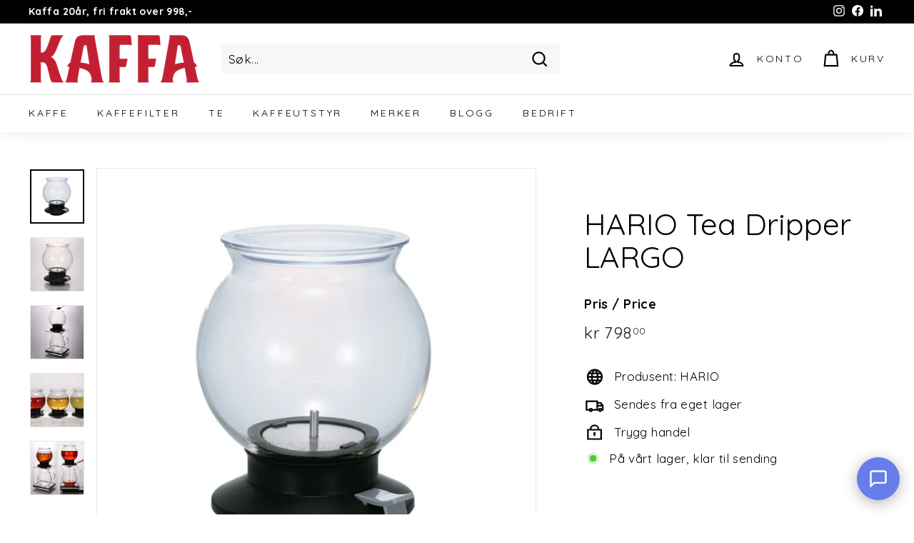

--- FILE ---
content_type: text/html; charset=utf-8
request_url: https://www.kaffa.no/products/hario-tea-dripper-largo
body_size: 51808
content:
<!doctype html>
<html class="no-js" lang="nb" dir="ltr">
<link rel="stylesheet" href="//www.kaffa.no/cdn/shop/t/37/assets/custom-styles.css?v=142895119636896243231763372656">
<head>
  <script src="//www.kaffa.no/cdn/shop/files/pandectes-rules.js?v=5133273742275195457"></script>
  
 

 
  
  


  <meta name="google-site-verification" content="t_MRUHUfQh8EvktdCegyWD_k3maQTNIWopbQDydKvVA" />
  <script type="text/javascript">
    (function(c,l,a,r,i,t,y){
        c[a]=c[a]||function(){(c[a].q=c[a].q||[]).push(arguments)};
        t=l.createElement(r);t.async=1;t.src="https://www.clarity.ms/tag/"+i;
        y=l.getElementsByTagName(r)[0];y.parentNode.insertBefore(t,y);
    })(window, document, "clarity", "script", "fjv6a096gt");</script>
  <meta charset="utf-8">
  <meta http-equiv="X-UA-Compatible" content="IE=edge,chrome=1">
  <meta name="viewport" content="width=device-width,initial-scale=1">
  <meta name="theme-color" content="#000000">
  <link rel="canonical" href="https://www.kaffa.no/products/hario-tea-dripper-largo">
  <link rel="preload" as="style" href="//www.kaffa.no/cdn/shop/t/37/assets/theme.css?v=69658544095283710131765545717">
  <link rel="preload" as="script" href="//www.kaffa.no/cdn/shop/t/37/assets/theme.min.js?v=171550969399377086401661935391">
  <link rel="preconnect" href="https://cdn.shopify.com">
  <link rel="preconnect" href="https://fonts.shopifycdn.com">
  <link rel="dns-prefetch" href="https://productreviews.shopifycdn.com">
  <link rel="dns-prefetch" href="https://ajax.googleapis.com">
  <link rel="dns-prefetch" href="https://maps.googleapis.com">
  <link rel="dns-prefetch" href="https://maps.gstatic.com"><link rel="shortcut icon" href="//www.kaffa.no/cdn/shop/files/kaffa-oslo-logo-square-518X518_1_32x32.png?v=1689161844" type="image/png" /><title>HARIO Tea Dripper LARGO
&ndash; Kaffa.no | Ferskbrent kaffe | Bryggeutstyr
</title>
<meta name="description" content="Kissako er et zen-begrep som betyr «hvorfor ikke stoppe opp å ha litt te på en avslappet måte» , selv om livet er travelt hver dag. Te går langt inn i dypet av historien, og kan av skriftlige kilder spores tilbake 2000 år.  Grunnet sin lange historie kan man kanskje anta at det finnes få nye tilberedningsmetoder. Det e"><meta property="og:site_name" content="Kaffa.no | Ferskbrent kaffe | Bryggeutstyr">
  <meta property="og:url" content="https://www.kaffa.no/products/hario-tea-dripper-largo">
  <meta property="og:title" content="HARIO Tea Dripper LARGO">
  <meta property="og:type" content="product">
  <meta property="og:description" content="Kissako er et zen-begrep som betyr «hvorfor ikke stoppe opp å ha litt te på en avslappet måte» , selv om livet er travelt hver dag. Te går langt inn i dypet av historien, og kan av skriftlige kilder spores tilbake 2000 år.  Grunnet sin lange historie kan man kanskje anta at det finnes få nye tilberedningsmetoder. Det e"><meta property="og:image" content="http://www.kaffa.no/cdn/shop/products/HARIO-Tea-Dripper-LARGO.jpg?v=1651736538">
    <meta property="og:image:secure_url" content="https://www.kaffa.no/cdn/shop/products/HARIO-Tea-Dripper-LARGO.jpg?v=1651736538">
    <meta property="og:image:width" content="1065">
    <meta property="og:image:height" content="1065"><meta name="twitter:site" content="@">
  <meta name="twitter:card" content="summary_large_image">
  <meta name="twitter:title" content="HARIO Tea Dripper LARGO">
  <meta name="twitter:description" content="Kissako er et zen-begrep som betyr «hvorfor ikke stoppe opp å ha litt te på en avslappet måte» , selv om livet er travelt hver dag. Te går langt inn i dypet av historien, og kan av skriftlige kilder spores tilbake 2000 år.  Grunnet sin lange historie kan man kanskje anta at det finnes få nye tilberedningsmetoder. Det e">
<style data-shopify>@font-face {
  font-family: Quicksand;
  font-weight: 400;
  font-style: normal;
  font-display: swap;
  src: url("//www.kaffa.no/cdn/fonts/quicksand/quicksand_n4.bf8322a9d1da765aa396ad7b6eeb81930a6214de.woff2") format("woff2"),
       url("//www.kaffa.no/cdn/fonts/quicksand/quicksand_n4.fa4cbd232d3483059e72b11f7239959a64c98426.woff") format("woff");
}

  @font-face {
  font-family: Quicksand;
  font-weight: 400;
  font-style: normal;
  font-display: swap;
  src: url("//www.kaffa.no/cdn/fonts/quicksand/quicksand_n4.bf8322a9d1da765aa396ad7b6eeb81930a6214de.woff2") format("woff2"),
       url("//www.kaffa.no/cdn/fonts/quicksand/quicksand_n4.fa4cbd232d3483059e72b11f7239959a64c98426.woff") format("woff");
}


  @font-face {
  font-family: Quicksand;
  font-weight: 600;
  font-style: normal;
  font-display: swap;
  src: url("//www.kaffa.no/cdn/fonts/quicksand/quicksand_n6.2d744c302b66242b8689223a01c2ae7d363b7b45.woff2") format("woff2"),
       url("//www.kaffa.no/cdn/fonts/quicksand/quicksand_n6.0d771117677705be6acb5844d65cf2b9cbf6ea3d.woff") format("woff");
}

  
  
</style><link href="//www.kaffa.no/cdn/shop/t/37/assets/theme.css?v=69658544095283710131765545717" rel="stylesheet" type="text/css" media="all" />
<style data-shopify>:root {
    --typeHeaderPrimary: Quicksand;
    --typeHeaderFallback: sans-serif;
    --typeHeaderSize: 50px;
    --typeHeaderWeight: 400;
    --typeHeaderLineHeight: 1.1;
    --typeHeaderSpacing: 0.0em;

    --typeBasePrimary:Quicksand;
    --typeBaseFallback:sans-serif;
    --typeBaseSize: 17px;
    --typeBaseWeight: 400;
    --typeBaseSpacing: 0.025em;
    --typeBaseLineHeight: 1.5;

    --colorSmallImageBg: #ffffff;
    --colorSmallImageBgDark: #f7f7f7;
    --colorLargeImageBg: #e7e7e7;
    --colorLargeImageBgLight: #ffffff;

    --iconWeight: 5px;
    --iconLinecaps: miter;

    
      --buttonRadius: 0px;
      --btnPadding: 11px 20px;
    

    
      --roundness: 0px;
    

    
      --gridThickness: 1px;
    

    --productTileMargin: 5%;
    --collectionTileMargin: 5%;

    --swatchSize: 40px;
  }

  @media screen and (max-width: 768px) {
    :root {
      --typeBaseSize: 15px;

      
        --roundness: 0px;
        --btnPadding: 9px 17px;
      
    }
  }</style><script>
    document.documentElement.className = document.documentElement.className.replace('no-js', 'js');

    window.theme = window.theme || {};
    theme.routes = {
      home: "/",
      collections: "/collections",
      cart: "/cart.js",
      cartPage: "/cart",
      cartAdd: "/cart/add.js",
      cartChange: "/cart/change.js",
      search: "/search"
    };
    theme.strings = {
      soldOut: "Utsolgt",
      unavailable: "Ikke tilgjengelig",
      inStockLabel: "På vårt lager, klar til sending",
      stockLabel: "Få igjen - kun [count] stykk igjen på lager",
      willNotShipUntil: "",
      willBeInStockAfter: "",
      waitingForStock: "",
      savePrice: "Spar [saved_amount]",
      cartEmpty: "Handlekurven din er tom for øyeblikket. \/ Empty",
      cartTermsConfirmation: "",
      searchCollections: "Kolleksjoner:",
      searchPages: "Sider:",
      searchArticles: "Artikler:"
    };
    theme.settings = {
      dynamicVariantsEnable: true,
      cartType: "dropdown",
      isCustomerTemplate: false,
      moneyFormat: "kr {{amount_with_comma_separator}}",
      saveType: "percent",
      productImageSize: "square",
      productImageCover: true,
      predictiveSearch: true,
      predictiveSearchType: "product,article",
      superScriptSetting: true,
      superScriptPrice: true,
      quickView: true,
      quickAdd: true,
      themeName: 'Expanse',
      themeVersion: "2.1.1"
    };
  </script>

  <script>window.performance && window.performance.mark && window.performance.mark('shopify.content_for_header.start');</script><meta name="google-site-verification" content="t_MRUHUfQh8EvktdCegyWD_k3maQTNIWopbQDydKvVA">
<meta name="facebook-domain-verification" content="ysi928i78r3uxovvl86r4jxy7htmx7">
<meta id="shopify-digital-wallet" name="shopify-digital-wallet" content="/204982/digital_wallets/dialog">
<link rel="alternate" type="application/json+oembed" href="https://www.kaffa.no/products/hario-tea-dripper-largo.oembed">
<script async="async" src="/checkouts/internal/preloads.js?locale=nb-NO"></script>
<script id="shopify-features" type="application/json">{"accessToken":"323ac7fc831039128d26d77fa14b47b3","betas":["rich-media-storefront-analytics"],"domain":"www.kaffa.no","predictiveSearch":true,"shopId":204982,"locale":"nb"}</script>
<script>var Shopify = Shopify || {};
Shopify.shop = "kaffa.myshopify.com";
Shopify.locale = "nb";
Shopify.currency = {"active":"NOK","rate":"1.0"};
Shopify.country = "NO";
Shopify.theme = {"name":"pre høst of Expanse Norwegian|Bold|Apr7,2022","id":121635602566,"schema_name":"Expanse","schema_version":"2.1.1","theme_store_id":902,"role":"main"};
Shopify.theme.handle = "null";
Shopify.theme.style = {"id":null,"handle":null};
Shopify.cdnHost = "www.kaffa.no/cdn";
Shopify.routes = Shopify.routes || {};
Shopify.routes.root = "/";</script>
<script type="module">!function(o){(o.Shopify=o.Shopify||{}).modules=!0}(window);</script>
<script>!function(o){function n(){var o=[];function n(){o.push(Array.prototype.slice.apply(arguments))}return n.q=o,n}var t=o.Shopify=o.Shopify||{};t.loadFeatures=n(),t.autoloadFeatures=n()}(window);</script>
<script id="shop-js-analytics" type="application/json">{"pageType":"product"}</script>
<script defer="defer" async type="module" src="//www.kaffa.no/cdn/shopifycloud/shop-js/modules/v2/client.init-shop-cart-sync_Ck1zgi6O.nb.esm.js"></script>
<script defer="defer" async type="module" src="//www.kaffa.no/cdn/shopifycloud/shop-js/modules/v2/chunk.common_rE7lmuZt.esm.js"></script>
<script type="module">
  await import("//www.kaffa.no/cdn/shopifycloud/shop-js/modules/v2/client.init-shop-cart-sync_Ck1zgi6O.nb.esm.js");
await import("//www.kaffa.no/cdn/shopifycloud/shop-js/modules/v2/chunk.common_rE7lmuZt.esm.js");

  window.Shopify.SignInWithShop?.initShopCartSync?.({"fedCMEnabled":true,"windoidEnabled":true});

</script>
<script>(function() {
  var isLoaded = false;
  function asyncLoad() {
    if (isLoaded) return;
    isLoaded = true;
    var urls = ["https:\/\/cdn-app.sealsubscriptions.com\/shopify\/public\/js\/sealsubscriptions.js?shop=kaffa.myshopify.com","https:\/\/cdn-app.cart-bot.net\/public\/js\/append.js?shop=kaffa.myshopify.com","\/\/cdn.shopify.com\/proxy\/df90e69b51d6c4627bd523eff43a49ad8da9d525b2a525125f44b6a808427506\/cdn.eu.amplitude.com\/script\/f9d935a35ed71392c067d25094ade527.js?library=shopify\u0026shop=kaffa.myshopify.com\u0026sp-cache-control=cHVibGljLCBtYXgtYWdlPTkwMA"];
    for (var i = 0; i < urls.length; i++) {
      var s = document.createElement('script');
      s.type = 'text/javascript';
      s.async = true;
      s.src = urls[i];
      var x = document.getElementsByTagName('script')[0];
      x.parentNode.insertBefore(s, x);
    }
  };
  if(window.attachEvent) {
    window.attachEvent('onload', asyncLoad);
  } else {
    window.addEventListener('load', asyncLoad, false);
  }
})();</script>
<script id="__st">var __st={"a":204982,"offset":3600,"reqid":"e2218048-4c06-4ecf-a3b9-e2ef2e905bdc-1768652878","pageurl":"www.kaffa.no\/products\/hario-tea-dripper-largo","u":"1099863e891a","p":"product","rtyp":"product","rid":150236717};</script>
<script>window.ShopifyPaypalV4VisibilityTracking = true;</script>
<script id="captcha-bootstrap">!function(){'use strict';const t='contact',e='account',n='new_comment',o=[[t,t],['blogs',n],['comments',n],[t,'customer']],c=[[e,'customer_login'],[e,'guest_login'],[e,'recover_customer_password'],[e,'create_customer']],r=t=>t.map((([t,e])=>`form[action*='/${t}']:not([data-nocaptcha='true']) input[name='form_type'][value='${e}']`)).join(','),a=t=>()=>t?[...document.querySelectorAll(t)].map((t=>t.form)):[];function s(){const t=[...o],e=r(t);return a(e)}const i='password',u='form_key',d=['recaptcha-v3-token','g-recaptcha-response','h-captcha-response',i],f=()=>{try{return window.sessionStorage}catch{return}},m='__shopify_v',_=t=>t.elements[u];function p(t,e,n=!1){try{const o=window.sessionStorage,c=JSON.parse(o.getItem(e)),{data:r}=function(t){const{data:e,action:n}=t;return t[m]||n?{data:e,action:n}:{data:t,action:n}}(c);for(const[e,n]of Object.entries(r))t.elements[e]&&(t.elements[e].value=n);n&&o.removeItem(e)}catch(o){console.error('form repopulation failed',{error:o})}}const l='form_type',E='cptcha';function T(t){t.dataset[E]=!0}const w=window,h=w.document,L='Shopify',v='ce_forms',y='captcha';let A=!1;((t,e)=>{const n=(g='f06e6c50-85a8-45c8-87d0-21a2b65856fe',I='https://cdn.shopify.com/shopifycloud/storefront-forms-hcaptcha/ce_storefront_forms_captcha_hcaptcha.v1.5.2.iife.js',D={infoText:'Beskyttet av hCaptcha',privacyText:'Personvern',termsText:'Vilkår'},(t,e,n)=>{const o=w[L][v],c=o.bindForm;if(c)return c(t,g,e,D).then(n);var r;o.q.push([[t,g,e,D],n]),r=I,A||(h.body.append(Object.assign(h.createElement('script'),{id:'captcha-provider',async:!0,src:r})),A=!0)});var g,I,D;w[L]=w[L]||{},w[L][v]=w[L][v]||{},w[L][v].q=[],w[L][y]=w[L][y]||{},w[L][y].protect=function(t,e){n(t,void 0,e),T(t)},Object.freeze(w[L][y]),function(t,e,n,w,h,L){const[v,y,A,g]=function(t,e,n){const i=e?o:[],u=t?c:[],d=[...i,...u],f=r(d),m=r(i),_=r(d.filter((([t,e])=>n.includes(e))));return[a(f),a(m),a(_),s()]}(w,h,L),I=t=>{const e=t.target;return e instanceof HTMLFormElement?e:e&&e.form},D=t=>v().includes(t);t.addEventListener('submit',(t=>{const e=I(t);if(!e)return;const n=D(e)&&!e.dataset.hcaptchaBound&&!e.dataset.recaptchaBound,o=_(e),c=g().includes(e)&&(!o||!o.value);(n||c)&&t.preventDefault(),c&&!n&&(function(t){try{if(!f())return;!function(t){const e=f();if(!e)return;const n=_(t);if(!n)return;const o=n.value;o&&e.removeItem(o)}(t);const e=Array.from(Array(32),(()=>Math.random().toString(36)[2])).join('');!function(t,e){_(t)||t.append(Object.assign(document.createElement('input'),{type:'hidden',name:u})),t.elements[u].value=e}(t,e),function(t,e){const n=f();if(!n)return;const o=[...t.querySelectorAll(`input[type='${i}']`)].map((({name:t})=>t)),c=[...d,...o],r={};for(const[a,s]of new FormData(t).entries())c.includes(a)||(r[a]=s);n.setItem(e,JSON.stringify({[m]:1,action:t.action,data:r}))}(t,e)}catch(e){console.error('failed to persist form',e)}}(e),e.submit())}));const S=(t,e)=>{t&&!t.dataset[E]&&(n(t,e.some((e=>e===t))),T(t))};for(const o of['focusin','change'])t.addEventListener(o,(t=>{const e=I(t);D(e)&&S(e,y())}));const B=e.get('form_key'),M=e.get(l),P=B&&M;t.addEventListener('DOMContentLoaded',(()=>{const t=y();if(P)for(const e of t)e.elements[l].value===M&&p(e,B);[...new Set([...A(),...v().filter((t=>'true'===t.dataset.shopifyCaptcha))])].forEach((e=>S(e,t)))}))}(h,new URLSearchParams(w.location.search),n,t,e,['guest_login'])})(!0,!0)}();</script>
<script integrity="sha256-4kQ18oKyAcykRKYeNunJcIwy7WH5gtpwJnB7kiuLZ1E=" data-source-attribution="shopify.loadfeatures" defer="defer" src="//www.kaffa.no/cdn/shopifycloud/storefront/assets/storefront/load_feature-a0a9edcb.js" crossorigin="anonymous"></script>
<script data-source-attribution="shopify.dynamic_checkout.dynamic.init">var Shopify=Shopify||{};Shopify.PaymentButton=Shopify.PaymentButton||{isStorefrontPortableWallets:!0,init:function(){window.Shopify.PaymentButton.init=function(){};var t=document.createElement("script");t.src="https://www.kaffa.no/cdn/shopifycloud/portable-wallets/latest/portable-wallets.nb.js",t.type="module",document.head.appendChild(t)}};
</script>
<script data-source-attribution="shopify.dynamic_checkout.buyer_consent">
  function portableWalletsHideBuyerConsent(e){var t=document.getElementById("shopify-buyer-consent"),n=document.getElementById("shopify-subscription-policy-button");t&&n&&(t.classList.add("hidden"),t.setAttribute("aria-hidden","true"),n.removeEventListener("click",e))}function portableWalletsShowBuyerConsent(e){var t=document.getElementById("shopify-buyer-consent"),n=document.getElementById("shopify-subscription-policy-button");t&&n&&(t.classList.remove("hidden"),t.removeAttribute("aria-hidden"),n.addEventListener("click",e))}window.Shopify?.PaymentButton&&(window.Shopify.PaymentButton.hideBuyerConsent=portableWalletsHideBuyerConsent,window.Shopify.PaymentButton.showBuyerConsent=portableWalletsShowBuyerConsent);
</script>
<script>
  function portableWalletsCleanup(e){e&&e.src&&console.error("Failed to load portable wallets script "+e.src);var t=document.querySelectorAll("shopify-accelerated-checkout .shopify-payment-button__skeleton, shopify-accelerated-checkout-cart .wallet-cart-button__skeleton"),e=document.getElementById("shopify-buyer-consent");for(let e=0;e<t.length;e++)t[e].remove();e&&e.remove()}function portableWalletsNotLoadedAsModule(e){e instanceof ErrorEvent&&"string"==typeof e.message&&e.message.includes("import.meta")&&"string"==typeof e.filename&&e.filename.includes("portable-wallets")&&(window.removeEventListener("error",portableWalletsNotLoadedAsModule),window.Shopify.PaymentButton.failedToLoad=e,"loading"===document.readyState?document.addEventListener("DOMContentLoaded",window.Shopify.PaymentButton.init):window.Shopify.PaymentButton.init())}window.addEventListener("error",portableWalletsNotLoadedAsModule);
</script>

<script type="module" src="https://www.kaffa.no/cdn/shopifycloud/portable-wallets/latest/portable-wallets.nb.js" onError="portableWalletsCleanup(this)" crossorigin="anonymous"></script>
<script nomodule>
  document.addEventListener("DOMContentLoaded", portableWalletsCleanup);
</script>

<link id="shopify-accelerated-checkout-styles" rel="stylesheet" media="screen" href="https://www.kaffa.no/cdn/shopifycloud/portable-wallets/latest/accelerated-checkout-backwards-compat.css" crossorigin="anonymous">
<style id="shopify-accelerated-checkout-cart">
        #shopify-buyer-consent {
  margin-top: 1em;
  display: inline-block;
  width: 100%;
}

#shopify-buyer-consent.hidden {
  display: none;
}

#shopify-subscription-policy-button {
  background: none;
  border: none;
  padding: 0;
  text-decoration: underline;
  font-size: inherit;
  cursor: pointer;
}

#shopify-subscription-policy-button::before {
  box-shadow: none;
}

      </style>

<script>window.performance && window.performance.mark && window.performance.mark('shopify.content_for_header.end');</script>

  <script src="//www.kaffa.no/cdn/shop/t/37/assets/vendor-scripts-v1.js" defer="defer"></script>
  <script src="//www.kaffa.no/cdn/shop/t/37/assets/theme.min.js?v=171550969399377086401661935391" defer="defer"></script><script type="application/ld+json">
{
  "@context": "https://schema.org",
  "@type": "Organization",
  "name": "Kaffa.no",
  "legalName": "KAFFA AS",
  "url": "https://www.kaffa.no",
  "logo": "https://www.kaffa.no/cdn/shop/files/klogotynn_240x@2x.png",
  "foundingDate": "2005",
  "founder": {
    "@type": "Person",
    "name": "Robert Thoresen"
  },
  "address": {
    "@type": "PostalAddress",
    "streetAddress": "Enebakkveien 117", 
    "addressLocality": "Oslo",
    "postalCode": "0680", 
    "addressCountry": "NO"
  },
  "contactPoint": {
    "@type": "ContactPoint",
    "telephone": "+47-22-19-20-90", 
    "contactType": "customer service"
  },
  "sameAs": [
    "https://www.facebook.com/KAFFAOSLO/",
    "https://www.instagram.com/kaffa_oslo/",
    "https://www.linkedin.com/company/kaffa-oslo/" 
  ],
  "description": "Kaffa.no er et ledende spesialkaffebrenneri i Oslo, dedikert til å levere kaffe av høyeste kvalitet. Grunnlagt i 2005 av Verdensmester i baristakunst, Robert Thoresen, med fokus på bærekraft og sporbarhet."
}
</script>
<!-- BEGIN app block: shopify://apps/pandectes-gdpr/blocks/banner/58c0baa2-6cc1-480c-9ea6-38d6d559556a -->
  
    
      <!-- TCF is active, scripts are loaded above -->
      
        <script>
          if (!window.PandectesRulesSettings) {
            window.PandectesRulesSettings = {"store":{"id":204982,"adminMode":false,"headless":false,"storefrontRootDomain":"","checkoutRootDomain":"","storefrontAccessToken":""},"banner":{"revokableTrigger":false,"cookiesBlockedByDefault":"7","hybridStrict":false,"isActive":true},"geolocation":{"brOnly":false,"caOnly":false,"euOnly":true,"jpOnly":false,"thOnly":false,"canadaOnly":false,"canadaLaw25":false,"canadaPipeda":false,"globalVisibility":false},"blocker":{"isActive":false,"googleConsentMode":{"isActive":true,"id":"GTM-WZVJLWW","analyticsId":"G-TQ72JFTBLS","onlyGtm":false,"adwordsId":"AW-867618387","adStorageCategory":4,"analyticsStorageCategory":2,"functionalityStorageCategory":1,"personalizationStorageCategory":1,"securityStorageCategory":0,"customEvent":true,"redactData":false,"urlPassthrough":true,"dataLayerProperty":"dataLayer","waitForUpdate":0,"useNativeChannel":false,"debugMode":false},"facebookPixel":{"isActive":false,"id":"","ldu":false},"microsoft":{"isActive":false,"uetTags":""},"clarity":{"isActive":true,"id":"fjv6a096gt"},"rakuten":{"isActive":false,"cmp":false,"ccpa":false},"gpcIsActive":false,"klaviyoIsActive":true,"defaultBlocked":7,"patterns":{"whiteList":[],"blackList":{"1":[],"2":[],"4":[],"8":[]},"iframesWhiteList":[],"iframesBlackList":{"1":[],"2":[],"4":[],"8":[]},"beaconsWhiteList":[],"beaconsBlackList":{"1":[],"2":[],"4":[],"8":[]}}}};
            const rulesScript = document.createElement('script');
            window.PandectesRulesSettings.auto = true;
            rulesScript.src = "https://cdn.shopify.com/extensions/019bcaca-2a7e-799d-b8a2-db0246deb318/gdpr-226/assets/pandectes-rules.js";
            const firstChild = document.head.firstChild;
            document.head.insertBefore(rulesScript, firstChild);
          }
        </script>
      
      <script>
        
          window.PandectesSettings = {"store":{"id":204982,"plan":"plus","theme":"pre høst of Expanse Norwegian|Bold|Apr7,2022","primaryLocale":"nb","adminMode":false,"headless":false,"storefrontRootDomain":"","checkoutRootDomain":"","storefrontAccessToken":""},"tsPublished":1759241521,"declaration":{"showPurpose":true,"showProvider":true,"declIntroText":"We use cookies to optimize website functionality, analyze the performance, and provide personalized experience to you. Some cookies are essential to make the website operate and function correctly. Those cookies cannot be disabled. In this window you can manage your preference of cookies.","showDateGenerated":true},"language":{"unpublished":[],"languageMode":"Single","fallbackLanguage":"en","languageDetection":"browser","languagesSupported":[]},"texts":{"managed":{"headerText":{"en":"KAFFA følger GDPR"},"consentText":{"en":"Vi bruker cookies, også til personalisering, analyse og målrettet anonsering. Godkjenn for å få den beste funksjonaliteten. Du kan også få en oversikt over alle våre cookies, og begrense disse til et nivå du er konfortabel med."},"linkText":{"en":"Les mer om personvern"},"imprintText":{"en":"Imprint"},"googleLinkText":{"en":"Google's Privacy Terms"},"allowButtonText":{"en":"Accept"},"denyButtonText":{"en":"Decline"},"dismissButtonText":{"en":"Ok"},"leaveSiteButtonText":{"en":"Leave this site"},"preferencesButtonText":{"en":"Tilpass cookies"},"cookiePolicyText":{"en":"Cookie policy"},"preferencesPopupTitleText":{"en":"Administrer dine samtykke-preferanser"},"preferencesPopupIntroText":{"en":"Vi bruker informasjonskapsler (cookies) for å optimalisere nettstedets funksjonalitet, analysere ytelsen, til å målrette reklame og gi deg en personlig tilpasset opplevelse. Noen informasjonskapsler er essensielle for at nettstedet skal fungere og operere korrekt. Disse informasjonskapslene kan ikke deaktiveres. I dette vinduet kan du administrere preferansene dine for informasjonskapsler."},"preferencesPopupSaveButtonText":{"en":"Save preferences"},"preferencesPopupCloseButtonText":{"en":"Close"},"preferencesPopupAcceptAllButtonText":{"en":"Accept all"},"preferencesPopupRejectAllButtonText":{"en":"Reject all"},"cookiesDetailsText":{"en":"Cookies details"},"preferencesPopupAlwaysAllowedText":{"en":"Always allowed"},"accessSectionParagraphText":{"en":"You have the right to request access to your data at any time."},"accessSectionTitleText":{"en":"Data portability"},"accessSectionAccountInfoActionText":{"en":"Personal data"},"accessSectionDownloadReportActionText":{"en":"Request export"},"accessSectionGDPRRequestsActionText":{"en":"Data subject requests"},"accessSectionOrdersRecordsActionText":{"en":"Orders"},"rectificationSectionParagraphText":{"en":"You have the right to request your data to be updated whenever you think it is appropriate."},"rectificationSectionTitleText":{"en":"Data Rectification"},"rectificationCommentPlaceholder":{"en":"Describe what you want to be updated"},"rectificationCommentValidationError":{"en":"Comment is required"},"rectificationSectionEditAccountActionText":{"en":"Request an update"},"erasureSectionTitleText":{"en":"Right to be forgotten"},"erasureSectionParagraphText":{"en":"You have the right to ask all your data to be erased. After that, you will no longer be able to access your account."},"erasureSectionRequestDeletionActionText":{"en":"Request personal data deletion"},"consentDate":{"en":"Consent date"},"consentId":{"en":"Consent ID"},"consentSectionChangeConsentActionText":{"en":"Change consent preference"},"consentSectionConsentedText":{"en":"You consented to the cookies policy of this website on"},"consentSectionNoConsentText":{"en":"You have not consented to the cookies policy of this website."},"consentSectionTitleText":{"en":"Your cookie consent"},"consentStatus":{"en":"Consent preference"},"confirmationFailureMessage":{"en":"Your request was not verified. Please try again and if problem persists, contact store owner for assistance"},"confirmationFailureTitle":{"en":"A problem occurred"},"confirmationSuccessMessage":{"en":"We will soon get back to you as to your request."},"confirmationSuccessTitle":{"en":"Your request is verified"},"guestsSupportEmailFailureMessage":{"en":"Your request was not submitted. Please try again and if problem persists, contact store owner for assistance."},"guestsSupportEmailFailureTitle":{"en":"A problem occurred"},"guestsSupportEmailPlaceholder":{"en":"E-mail address"},"guestsSupportEmailSuccessMessage":{"en":"If you are registered as a customer of this store, you will soon receive an email with instructions on how to proceed."},"guestsSupportEmailSuccessTitle":{"en":"Thank you for your request"},"guestsSupportEmailValidationError":{"en":"Email is not valid"},"guestsSupportInfoText":{"en":"Please login with your customer account to further proceed."},"submitButton":{"en":"Submit"},"submittingButton":{"en":"Submitting..."},"cancelButton":{"en":"Cancel"},"declIntroText":{"en":"We use cookies to optimize website functionality, analyze the performance, and provide personalized experience to you. Some cookies are essential to make the website operate and function correctly. Those cookies cannot be disabled. In this window you can manage your preference of cookies."},"declName":{"en":"Name"},"declPurpose":{"en":"Purpose"},"declType":{"en":"Type"},"declRetention":{"en":"Retention"},"declProvider":{"en":"Provider"},"declFirstParty":{"en":"First-party"},"declThirdParty":{"en":"Third-party"},"declSeconds":{"en":"seconds"},"declMinutes":{"en":"minutes"},"declHours":{"en":"hours"},"declDays":{"en":"days"},"declWeeks":{"en":"week(s)"},"declMonths":{"en":"months"},"declYears":{"en":"years"},"declSession":{"en":"Session"},"declDomain":{"en":"Domain"},"declPath":{"en":"Path"}},"categories":{"strictlyNecessaryCookiesTitleText":{"en":"Strictly necessary cookies"},"strictlyNecessaryCookiesDescriptionText":{"en":"These cookies are essential in order to enable you to move around the website and use its features, such as accessing secure areas of the website. The website cannot function properly without these cookies."},"functionalityCookiesTitleText":{"en":"Functional cookies"},"functionalityCookiesDescriptionText":{"en":"These cookies enable the site to provide enhanced functionality and personalisation. They may be set by us or by third party providers whose services we have added to our pages. If you do not allow these cookies then some or all of these services may not function properly."},"performanceCookiesTitleText":{"en":"Performance cookies"},"performanceCookiesDescriptionText":{"en":"These cookies enable us to monitor and improve the performance of our website. For example, they allow us to count visits, identify traffic sources and see which parts of the site are most popular."},"targetingCookiesTitleText":{"en":"Targeting cookies"},"targetingCookiesDescriptionText":{"en":"These cookies may be set through our site by our advertising partners. They may be used by those companies to build a profile of your interests and show you relevant adverts on other sites.    They do not store directly personal information, but are based on uniquely identifying your browser and internet device. If you do not allow these cookies, you will experience less targeted advertising."},"unclassifiedCookiesTitleText":{"en":"Unclassified cookies"},"unclassifiedCookiesDescriptionText":{"en":"Unclassified cookies are cookies that we are in the process of classifying, together with the providers of individual cookies."}},"auto":{}},"library":{"previewMode":false,"fadeInTimeout":0,"defaultBlocked":7,"showLink":true,"showImprintLink":false,"showGoogleLink":false,"enabled":true,"cookie":{"expiryDays":365,"secure":true,"domain":""},"dismissOnScroll":false,"dismissOnWindowClick":false,"dismissOnTimeout":false,"palette":{"popup":{"background":"#FAECEC","backgroundForCalculations":{"a":1,"b":236,"g":236,"r":250},"text":"#444444"},"button":{"background":"transparent","backgroundForCalculations":{"a":1,"b":236,"g":236,"r":250},"text":"#6D888A","textForCalculation":{"a":1,"b":138,"g":136,"r":109},"border":"#6D888A"}},"content":{"href":"https://www.kaffa.no/policies/privacy-policy","imprintHref":"/","close":"&#10005;","target":"_blank","logo":""},"window":"<div role=\"dialog\" aria-label=\"{{header}}\" aria-describedby=\"cookieconsent:desc\" id=\"pandectes-banner\" class=\"cc-window-wrapper cc-popup-wrapper\"><div class=\"pd-cookie-banner-window cc-window {{classes}}\"><!--googleoff: all-->{{children}}<!--googleon: all--></div></div>","compliance":{"custom":"<div class=\"cc-compliance cc-highlight\">{{preferences}}{{deny}}{{allow}}</div>"},"type":"custom","layouts":{"basic":"{{messagelink}}{{compliance}}"},"position":"popup","theme":"wired","revokable":true,"animateRevokable":false,"revokableReset":false,"revokableLogoUrl":"https://kaffa.myshopify.com/cdn/shop/files/pandectes-reopen-logo.png","revokablePlacement":"bottom-left","revokableMarginHorizontal":15,"revokableMarginVertical":15,"static":false,"autoAttach":true,"hasTransition":false,"blacklistPage":[""],"elements":{"close":"<button aria-label=\"Close\" type=\"button\" class=\"cc-close\">{{close}}</button>","dismiss":"<button type=\"button\" class=\"cc-btn cc-btn-decision cc-dismiss\">{{dismiss}}</button>","allow":"<button type=\"button\" class=\"cc-btn cc-btn-decision cc-allow\">{{allow}}</button>","deny":"<button type=\"button\" class=\"cc-btn cc-btn-decision cc-deny\">{{deny}}</button>","preferences":"<button type=\"button\" class=\"cc-btn cc-settings\" onclick=\"Pandectes.fn.openPreferences()\">{{preferences}}</button>"}},"geolocation":{"brOnly":false,"caOnly":false,"euOnly":true,"jpOnly":false,"thOnly":false,"canadaOnly":false,"canadaLaw25":false,"canadaPipeda":false,"globalVisibility":false},"dsr":{"guestsSupport":false,"accessSectionDownloadReportAuto":false},"banner":{"resetTs":1690881461,"extraCss":"        .cc-banner-logo {max-width: 24em!important;}    @media(min-width: 768px) {.cc-window.cc-floating{max-width: 24em!important;width: 24em!important;}}    .cc-message, .pd-cookie-banner-window .cc-header, .cc-logo {text-align: center}    .cc-window-wrapper{z-index: 2147483647;-webkit-transition: opacity 1s ease;  transition: opacity 1s ease;}    .cc-window{z-index: 2147483647;font-family: inherit;}    .pd-cookie-banner-window .cc-header{font-family: inherit;}    .pd-cp-ui{font-family: inherit; background-color: #FAECEC;color:#444444;}    button.pd-cp-btn, a.pd-cp-btn{}    input + .pd-cp-preferences-slider{background-color: rgba(68, 68, 68, 0.3)}    .pd-cp-scrolling-section::-webkit-scrollbar{background-color: rgba(68, 68, 68, 0.3)}    input:checked + .pd-cp-preferences-slider{background-color: rgba(68, 68, 68, 1)}    .pd-cp-scrolling-section::-webkit-scrollbar-thumb {background-color: rgba(68, 68, 68, 1)}    .pd-cp-ui-close{color:#444444;}    .pd-cp-preferences-slider:before{background-color: #FAECEC}    .pd-cp-title:before {border-color: #444444!important}    .pd-cp-preferences-slider{background-color:#444444}    .pd-cp-toggle{color:#444444!important}    @media(max-width:699px) {.pd-cp-ui-close-top svg {fill: #444444}}    .pd-cp-toggle:hover,.pd-cp-toggle:visited,.pd-cp-toggle:active{color:#444444!important}    .pd-cookie-banner-window {}  ","customJavascript":{},"showPoweredBy":false,"logoHeight":40,"revokableTrigger":false,"hybridStrict":false,"cookiesBlockedByDefault":"7","isActive":true,"implicitSavePreferences":false,"cookieIcon":true,"blockBots":false,"showCookiesDetails":true,"hasTransition":false,"blockingPage":false,"showOnlyLandingPage":false,"leaveSiteUrl":"https://www.google.com","linkRespectStoreLang":false},"cookies":{"0":[{"name":"secure_customer_sig","type":"http","domain":"www.kaffa.no","path":"/","provider":"Shopify","firstParty":true,"retention":"1 year(s)","session":false,"expires":1,"unit":"declYears","purpose":{"en":"Used in connection with customer login."}},{"name":"_tracking_consent","type":"http","domain":".kaffa.no","path":"/","provider":"Shopify","firstParty":true,"retention":"1 year(s)","session":false,"expires":1,"unit":"declYears","purpose":{"en":"Tracking preferences."}},{"name":"localization","type":"http","domain":"www.kaffa.no","path":"/","provider":"Shopify","firstParty":true,"retention":"1 year(s)","session":false,"expires":1,"unit":"declYears","purpose":{"en":"Shopify store localization"}},{"name":"_cmp_a","type":"http","domain":".kaffa.no","path":"/","provider":"Shopify","firstParty":true,"retention":"24 hour(s)","session":false,"expires":24,"unit":"declHours","purpose":{"en":"Used for managing customer privacy settings."}},{"name":"keep_alive","type":"http","domain":"www.kaffa.no","path":"/","provider":"Shopify","firstParty":true,"retention":"30 minute(s)","session":false,"expires":30,"unit":"declMinutes","purpose":{"en":"Used in connection with buyer localization."}},{"name":"_secure_session_id","type":"http","domain":"www.kaffa.no","path":"/","provider":"Shopify","firstParty":true,"retention":"24 hour(s)","session":false,"expires":24,"unit":"declHours","purpose":{"en":"Used in connection with navigation through a storefront."}},{"name":"_shopify_essential","type":"http","domain":"www.kaffa.no","path":"/","provider":"Shopify","firstParty":true,"retention":"1 year(s)","session":false,"expires":1,"unit":"declYears","purpose":{"en":"Contains essential information for the correct functionality of a store such as session and checkout information and anti-tampering data."}},{"name":"_ab","type":"http","domain":".kaffa.no","path":"/","provider":"Shopify","firstParty":false,"retention":"1 year(s)","session":false,"expires":1,"unit":"declYears","purpose":{"en":"Used to control when the admin bar is shown on the storefront."}},{"name":"_ab","type":"http","domain":"www.kaffa.no","path":"/","provider":"Shopify","firstParty":true,"retention":"1 year(s)","session":false,"expires":1,"unit":"declYears","purpose":{"en":"Used to control when the admin bar is shown on the storefront."}},{"name":"_pandectes_gdpr","type":"http","domain":".www.kaffa.no","path":"/","provider":"Pandectes","firstParty":true,"retention":"1 year(s)","session":false,"expires":1,"unit":"declYears","purpose":{"en":"Used for the functionality of the cookies consent banner."}},{"name":"master_device_id","type":"http","domain":".kaffa.no","path":"/","provider":"Shopify","firstParty":false,"retention":"1 year(s)","session":false,"expires":1,"unit":"declYears","purpose":{"en":"Permanent device identifier."}},{"name":"storefront_digest","type":"http","domain":"www.kaffa.no","path":"/","provider":"Shopify","firstParty":true,"retention":"1 year(s)","session":false,"expires":1,"unit":"declYears","purpose":{"en":"Stores a digest of the storefront password, allowing merchants to preview their storefront while it's password protected."}},{"name":"storefront_digest","type":"http","domain":".kaffa.no","path":"/","provider":"Shopify","firstParty":false,"retention":"1 year(s)","session":false,"expires":1,"unit":"declYears","purpose":{"en":"Stores a digest of the storefront password, allowing merchants to preview their storefront while it's password protected."}},{"name":"_shopify_country","type":"http","domain":"www.kaffa.no","path":"/","provider":"Shopify","firstParty":true,"retention":"30 minute(s)","session":false,"expires":30,"unit":"declMinutes","purpose":{"en":"Used for Plus shops where pricing currency/country is set from GeoIP by helping avoid GeoIP lookups after the first request."}},{"name":"_shopify_country","type":"http","domain":".kaffa.no","path":"/","provider":"Shopify","firstParty":false,"retention":"30 minute(s)","session":false,"expires":30,"unit":"declMinutes","purpose":{"en":"Used for Plus shops where pricing currency/country is set from GeoIP by helping avoid GeoIP lookups after the first request."}},{"name":"cart_currency","type":"http","domain":"www.kaffa.no","path":"/","provider":"Shopify","firstParty":true,"retention":"2 week(s)","session":false,"expires":2,"unit":"declWeeks","purpose":{"en":"Used after a checkout is completed to initialize a new empty cart with the same currency as the one just used."}},{"name":"cart","type":"http","domain":"www.kaffa.no","path":"/","provider":"Shopify","firstParty":true,"retention":"2 week(s)","session":false,"expires":2,"unit":"declWeeks","purpose":{"en":"Contains information related to the user's cart."}},{"name":"master_device_id","type":"http","domain":"www.kaffa.no","path":"/","provider":"Shopify","firstParty":true,"retention":"1 year(s)","session":false,"expires":1,"unit":"declYears","purpose":{"en":"Permanent device identifier."}},{"name":"cart_currency","type":"http","domain":".kaffa.no","path":"/","provider":"Shopify","firstParty":false,"retention":"2 week(s)","session":false,"expires":2,"unit":"declWeeks","purpose":{"en":"Used after a checkout is completed to initialize a new empty cart with the same currency as the one just used."}},{"name":"shopify_pay_redirect","type":"http","domain":".kaffa.no","path":"/","provider":"Shopify","firstParty":false,"retention":"1 year(s)","session":false,"expires":1,"unit":"declYears","purpose":{"en":"Used to accelerate the checkout process when the buyer has a Shop Pay account."}},{"name":"shopify_pay_redirect","type":"http","domain":"www.kaffa.no","path":"/","provider":"Shopify","firstParty":true,"retention":"1 year(s)","session":false,"expires":1,"unit":"declYears","purpose":{"en":"Used to accelerate the checkout process when the buyer has a Shop Pay account."}},{"name":"shopify_pay","type":"http","domain":".kaffa.no","path":"/","provider":"Shopify","firstParty":false,"retention":"1 year(s)","session":false,"expires":1,"unit":"declYears","purpose":{"en":"Used to log in a buyer into Shop Pay when they come back to checkout on the same store."}},{"name":"shopify_pay","type":"http","domain":"www.kaffa.no","path":"/","provider":"Shopify","firstParty":true,"retention":"1 year(s)","session":false,"expires":1,"unit":"declYears","purpose":{"en":"Used to log in a buyer into Shop Pay when they come back to checkout on the same store."}},{"name":"discount_code","type":"http","domain":".kaffa.no","path":"/","provider":"Shopify","firstParty":false,"retention":"Session","session":true,"expires":1,"unit":"declDays","purpose":{"en":"Stores a discount code (received from an online store visit with a URL parameter) in order to the next checkout."}},{"name":"discount_code","type":"http","domain":"www.kaffa.no","path":"/","provider":"Shopify","firstParty":true,"retention":"Session","session":true,"expires":1,"unit":"declDays","purpose":{"en":"Stores a discount code (received from an online store visit with a URL parameter) in order to the next checkout."}},{"name":"cart","type":"http","domain":".kaffa.no","path":"/","provider":"Shopify","firstParty":false,"retention":"2 week(s)","session":false,"expires":2,"unit":"declWeeks","purpose":{"en":"Contains information related to the user's cart."}},{"name":"order","type":"http","domain":".kaffa.no","path":"/","provider":"Shopify","firstParty":false,"retention":"3 week(s)","session":false,"expires":3,"unit":"declWeeks","purpose":{"en":"Used to allow access to the data of the order details page of the buyer."}},{"name":"login_with_shop_finalize","type":"http","domain":".kaffa.no","path":"/","provider":"Shopify","firstParty":false,"retention":"5 minute(s)","session":false,"expires":5,"unit":"declMinutes","purpose":{"en":"Used to facilitate login with Shop."}},{"name":"shop_pay_accelerated","type":"http","domain":".kaffa.no","path":"/","provider":"Shopify","firstParty":false,"retention":"1 year(s)","session":false,"expires":1,"unit":"declYears","purpose":{"en":"Indicates if a buyer is eligible for Shop Pay accelerated checkout."}},{"name":"order","type":"http","domain":"www.kaffa.no","path":"/","provider":"Shopify","firstParty":true,"retention":"3 week(s)","session":false,"expires":3,"unit":"declWeeks","purpose":{"en":"Used to allow access to the data of the order details page of the buyer."}},{"name":"_identity_session","type":"http","domain":"www.kaffa.no","path":"/","provider":"Shopify","firstParty":true,"retention":"2 year(s)","session":false,"expires":2,"unit":"declYears","purpose":{"en":"Contains the identity session identifier of the user."}},{"name":"shop_pay_accelerated","type":"http","domain":"www.kaffa.no","path":"/","provider":"Shopify","firstParty":true,"retention":"1 year(s)","session":false,"expires":1,"unit":"declYears","purpose":{"en":"Indicates if a buyer is eligible for Shop Pay accelerated checkout."}},{"name":"login_with_shop_finalize","type":"http","domain":"www.kaffa.no","path":"/","provider":"Shopify","firstParty":true,"retention":"5 minute(s)","session":false,"expires":5,"unit":"declMinutes","purpose":{"en":"Used to facilitate login with Shop."}},{"name":"_identity_session","type":"http","domain":".kaffa.no","path":"/","provider":"Shopify","firstParty":false,"retention":"2 year(s)","session":false,"expires":2,"unit":"declYears","purpose":{"en":"Contains the identity session identifier of the user."}},{"name":"_master_udr","type":"http","domain":"www.kaffa.no","path":"/","provider":"Shopify","firstParty":true,"retention":"Session","session":true,"expires":1,"unit":"declSeconds","purpose":{"en":"Permanent device identifier."}},{"name":"_master_udr","type":"http","domain":".kaffa.no","path":"/","provider":"Shopify","firstParty":false,"retention":"Session","session":true,"expires":1,"unit":"declSeconds","purpose":{"en":"Permanent device identifier."}},{"name":"_abv","type":"http","domain":"www.kaffa.no","path":"/","provider":"Shopify","firstParty":true,"retention":"1 year(s)","session":false,"expires":1,"unit":"declYears","purpose":{"en":"Persist the collapsed state of the admin bar."}},{"name":"user_cross_site","type":"http","domain":"www.kaffa.no","path":"/","provider":"Shopify","firstParty":true,"retention":"1 year(s)","session":false,"expires":1,"unit":"declYears","purpose":{"en":"Used in connection with Shop login."}},{"name":"user_cross_site","type":"http","domain":".kaffa.no","path":"/","provider":"Shopify","firstParty":false,"retention":"1 year(s)","session":false,"expires":1,"unit":"declYears","purpose":{"en":"Used in connection with Shop login."}},{"name":"_abv","type":"http","domain":".kaffa.no","path":"/","provider":"Shopify","firstParty":false,"retention":"1 year(s)","session":false,"expires":1,"unit":"declYears","purpose":{"en":"Persist the collapsed state of the admin bar."}},{"name":"user","type":"http","domain":"www.kaffa.no","path":"/","provider":"Shopify","firstParty":true,"retention":"1 year(s)","session":false,"expires":1,"unit":"declYears","purpose":{"en":"Used in connection with Shop login."}},{"name":"user","type":"http","domain":".kaffa.no","path":"/","provider":"Shopify","firstParty":false,"retention":"1 year(s)","session":false,"expires":1,"unit":"declYears","purpose":{"en":"Used in connection with Shop login."}},{"name":"_shopify_essential","type":"http","domain":"minkonto.kaffa.no","path":"/","provider":"Shopify","firstParty":false,"retention":"1 year(s)","session":false,"expires":1,"unit":"declYears","purpose":{"en":"Contains essential information for the correct functionality of a store such as session and checkout information and anti-tampering data."}},{"name":"_ab","type":"http","domain":"minkonto.kaffa.no","path":"/","provider":"Shopify","firstParty":false,"retention":"1 year(s)","session":false,"expires":1,"unit":"declYears","purpose":{"en":"Used to control when the admin bar is shown on the storefront."}},{"name":"master_device_id","type":"http","domain":"minkonto.kaffa.no","path":"/","provider":"Shopify","firstParty":false,"retention":"1 year(s)","session":false,"expires":1,"unit":"declYears","purpose":{"en":"Permanent device identifier."}},{"name":"storefront_digest","type":"http","domain":"minkonto.kaffa.no","path":"/","provider":"Shopify","firstParty":false,"retention":"1 year(s)","session":false,"expires":1,"unit":"declYears","purpose":{"en":"Stores a digest of the storefront password, allowing merchants to preview their storefront while it's password protected."}},{"name":"_shopify_country","type":"http","domain":"minkonto.kaffa.no","path":"/","provider":"Shopify","firstParty":false,"retention":"30 minute(s)","session":false,"expires":30,"unit":"declMinutes","purpose":{"en":"Used for Plus shops where pricing currency/country is set from GeoIP by helping avoid GeoIP lookups after the first request."}},{"name":"cart_currency","type":"http","domain":"minkonto.kaffa.no","path":"/","provider":"Shopify","firstParty":false,"retention":"2 week(s)","session":false,"expires":2,"unit":"declWeeks","purpose":{"en":"Used after a checkout is completed to initialize a new empty cart with the same currency as the one just used."}},{"name":"cart","type":"http","domain":"minkonto.kaffa.no","path":"/","provider":"Shopify","firstParty":false,"retention":"2 week(s)","session":false,"expires":2,"unit":"declWeeks","purpose":{"en":"Contains information related to the user's cart."}},{"name":"shopify_pay","type":"http","domain":"minkonto.kaffa.no","path":"/","provider":"Shopify","firstParty":false,"retention":"1 year(s)","session":false,"expires":1,"unit":"declYears","purpose":{"en":"Used to log in a buyer into Shop Pay when they come back to checkout on the same store."}},{"name":"discount_code","type":"http","domain":"minkonto.kaffa.no","path":"/","provider":"Shopify","firstParty":false,"retention":"Session","session":true,"expires":1,"unit":"declDays","purpose":{"en":"Stores a discount code (received from an online store visit with a URL parameter) in order to the next checkout."}},{"name":"shop_pay_accelerated","type":"http","domain":"minkonto.kaffa.no","path":"/","provider":"Shopify","firstParty":false,"retention":"1 year(s)","session":false,"expires":1,"unit":"declYears","purpose":{"en":"Indicates if a buyer is eligible for Shop Pay accelerated checkout."}},{"name":"order","type":"http","domain":"minkonto.kaffa.no","path":"/","provider":"Shopify","firstParty":false,"retention":"3 week(s)","session":false,"expires":3,"unit":"declWeeks","purpose":{"en":"Used to allow access to the data of the order details page of the buyer."}},{"name":"login_with_shop_finalize","type":"http","domain":"minkonto.kaffa.no","path":"/","provider":"Shopify","firstParty":false,"retention":"5 minute(s)","session":false,"expires":5,"unit":"declMinutes","purpose":{"en":"Used to facilitate login with Shop."}},{"name":"_abv","type":"http","domain":"minkonto.kaffa.no","path":"/","provider":"Shopify","firstParty":false,"retention":"1 year(s)","session":false,"expires":1,"unit":"declYears","purpose":{"en":"Persist the collapsed state of the admin bar."}},{"name":"shopify_pay_redirect","type":"http","domain":"minkonto.kaffa.no","path":"/","provider":"Shopify","firstParty":false,"retention":"1 year(s)","session":false,"expires":1,"unit":"declYears","purpose":{"en":"Used to accelerate the checkout process when the buyer has a Shop Pay account."}},{"name":"user","type":"http","domain":"minkonto.kaffa.no","path":"/","provider":"Shopify","firstParty":false,"retention":"1 year(s)","session":false,"expires":1,"unit":"declYears","purpose":{"en":"Used in connection with Shop login."}},{"name":"user_cross_site","type":"http","domain":"minkonto.kaffa.no","path":"/","provider":"Shopify","firstParty":false,"retention":"1 year(s)","session":false,"expires":1,"unit":"declYears","purpose":{"en":"Used in connection with Shop login."}},{"name":"_master_udr","type":"http","domain":"minkonto.kaffa.no","path":"/","provider":"Shopify","firstParty":false,"retention":"Session","session":true,"expires":1,"unit":"declSeconds","purpose":{"en":"Permanent device identifier."}},{"name":"_identity_session","type":"http","domain":"minkonto.kaffa.no","path":"/","provider":"Shopify","firstParty":false,"retention":"2 year(s)","session":false,"expires":2,"unit":"declYears","purpose":{"en":"Contains the identity session identifier of the user."}},{"name":"_shopify_test","type":"http","domain":"no","path":"/","provider":"Shopify","firstParty":false,"retention":"Session","session":true,"expires":1,"unit":"declSeconds","purpose":{"en":"A test cookie used by Shopify to verify the store's setup."}},{"name":"_shopify_test","type":"http","domain":"kaffa.no","path":"/","provider":"Shopify","firstParty":false,"retention":"Session","session":true,"expires":1,"unit":"declSeconds","purpose":{"en":"A test cookie used by Shopify to verify the store's setup."}},{"name":"_shopify_test","type":"http","domain":"www.kaffa.no","path":"/","provider":"Shopify","firstParty":true,"retention":"Session","session":true,"expires":1,"unit":"declSeconds","purpose":{"en":"A test cookie used by Shopify to verify the store's setup."}},{"name":"auth_state_*","type":"http","domain":"www.kaffa.no","path":"/","provider":"Shopify","firstParty":true,"retention":"25 minute(s)","session":false,"expires":25,"unit":"declMinutes","purpose":{"en":""}},{"name":"identity-state","type":"http","domain":"www.kaffa.no","path":"/","provider":"Shopify","firstParty":true,"retention":"1 day(s)","session":false,"expires":1,"unit":"declDays","purpose":{"en":"Stores state before redirecting customers to identity authentication.\t"}},{"name":"_merchant_essential","type":"http","domain":"www.kaffa.no","path":"/","provider":"Shopify","firstParty":true,"retention":"1 year(s)","session":false,"expires":1,"unit":"declYears","purpose":{"en":"Contains essential information for the correct functionality of merchant surfaces such as the admin area."}},{"name":"auth_state_*","type":"http","domain":".kaffa.no","path":"/","provider":"Shopify","firstParty":false,"retention":"25 minute(s)","session":false,"expires":25,"unit":"declMinutes","purpose":{"en":""}},{"name":"identity-state","type":"http","domain":".kaffa.no","path":"/","provider":"Shopify","firstParty":false,"retention":"1 day(s)","session":false,"expires":1,"unit":"declDays","purpose":{"en":"Stores state before redirecting customers to identity authentication.\t"}},{"name":"_merchant_essential","type":"http","domain":".kaffa.no","path":"/","provider":"Shopify","firstParty":false,"retention":"1 year(s)","session":false,"expires":1,"unit":"declYears","purpose":{"en":"Contains essential information for the correct functionality of merchant surfaces such as the admin area."}},{"name":"_shopify_essential_\t","type":"http","domain":".kaffa.no","path":"/","provider":"Shopify","firstParty":false,"retention":"1 year(s)","session":false,"expires":1,"unit":"declYears","purpose":{"en":"Contains an opaque token that is used to identify a device for all essential purposes."}},{"name":"_shopify_essential_\t","type":"http","domain":"www.kaffa.no","path":"/","provider":"Shopify","firstParty":true,"retention":"1 year(s)","session":false,"expires":1,"unit":"declYears","purpose":{"en":"Contains an opaque token that is used to identify a device for all essential purposes."}},{"name":"identity-state","type":"http","domain":"minkonto.kaffa.no","path":"/","provider":"Shopify","firstParty":false,"retention":"1 day(s)","session":false,"expires":1,"unit":"declDays","purpose":{"en":"Stores state before redirecting customers to identity authentication.\t"}},{"name":"auth_state_*","type":"http","domain":"minkonto.kaffa.no","path":"/","provider":"Shopify","firstParty":false,"retention":"25 minute(s)","session":false,"expires":25,"unit":"declMinutes","purpose":{"en":""}},{"name":"_shopify_essential_\t","type":"http","domain":"minkonto.kaffa.no","path":"/","provider":"Shopify","firstParty":false,"retention":"1 year(s)","session":false,"expires":1,"unit":"declYears","purpose":{"en":"Contains an opaque token that is used to identify a device for all essential purposes."}},{"name":"_merchant_essential","type":"http","domain":"minkonto.kaffa.no","path":"/","provider":"Shopify","firstParty":false,"retention":"1 year(s)","session":false,"expires":1,"unit":"declYears","purpose":{"en":"Contains essential information for the correct functionality of merchant surfaces such as the admin area."}}],"1":[{"name":"shopify_override_user_locale","type":"http","domain":"www.kaffa.no","path":"/","provider":"Shopify","firstParty":true,"retention":"1 year(s)","session":false,"expires":1,"unit":"declYears","purpose":{"en":"Used as a mechanism to set User locale in admin."}},{"name":"shopify_override_user_locale","type":"http","domain":".kaffa.no","path":"/","provider":"Shopify","firstParty":false,"retention":"1 year(s)","session":false,"expires":1,"unit":"declYears","purpose":{"en":"Used as a mechanism to set User locale in admin."}},{"name":"shopify_override_user_locale","type":"http","domain":"minkonto.kaffa.no","path":"/","provider":"Shopify","firstParty":false,"retention":"1 year(s)","session":false,"expires":1,"unit":"declYears","purpose":{"en":"Used as a mechanism to set User locale in admin."}},{"name":"__Host-GAPS","type":"http","domain":"accounts.google.com","path":"/","provider":"Google","firstParty":false,"retention":"1 year(s)","session":false,"expires":1,"unit":"declYears","purpose":{"en":"Used for signing in with a Google account."}}],"2":[{"name":"_y","type":"http","domain":".kaffa.no","path":"/","provider":"Shopify","firstParty":true,"retention":"1 year(s)","session":false,"expires":1,"unit":"declYears","purpose":{"en":"Shopify analytics."}},{"name":"_s","type":"http","domain":".kaffa.no","path":"/","provider":"Shopify","firstParty":true,"retention":"30 minute(s)","session":false,"expires":30,"unit":"declMinutes","purpose":{"en":"Shopify analytics."}},{"name":"_orig_referrer","type":"http","domain":".kaffa.no","path":"/","provider":"Shopify","firstParty":true,"retention":"14 day(s)","session":false,"expires":14,"unit":"declDays","purpose":{"en":"Tracks landing pages."}},{"name":"_shopify_y","type":"http","domain":".kaffa.no","path":"/","provider":"Shopify","firstParty":true,"retention":"1 year(s)","session":false,"expires":1,"unit":"declYears","purpose":{"en":"Shopify analytics."}},{"name":"_landing_page","type":"http","domain":".kaffa.no","path":"/","provider":"Shopify","firstParty":true,"retention":"14 day(s)","session":false,"expires":14,"unit":"declDays","purpose":{"en":"Tracks landing pages."}},{"name":"__cf_bm","type":"http","domain":".boldapps.net","path":"/","provider":"CloudFlare","firstParty":true,"retention":"28 minute(s)","session":false,"expires":28,"unit":"declMinutes","purpose":{"en":"Used to manage incoming traffic that matches criteria associated with bots."}},{"name":"_clck","type":"http","domain":".kaffa.no","path":"/","provider":"Microsoft","firstParty":true,"retention":"1 year(s)","session":false,"expires":1,"unit":"declYears","purpose":{"en":"Used by Microsoft Clarity to store a unique user ID."}},{"name":"_shopify_sa_p","type":"http","domain":".kaffa.no","path":"/","provider":"Shopify","firstParty":true,"retention":"30 minute(s)","session":false,"expires":30,"unit":"declMinutes","purpose":{"en":"Shopify analytics relating to marketing & referrals."}},{"name":"_clsk","type":"http","domain":".kaffa.no","path":"/","provider":"Microsoft","firstParty":true,"retention":"24 hour(s)","session":false,"expires":24,"unit":"declHours","purpose":{"en":"Used by Microsoft Clarity to store a unique user ID.\t"}},{"name":"_shopify_sa_t","type":"http","domain":".kaffa.no","path":"/","provider":"Shopify","firstParty":true,"retention":"30 minute(s)","session":false,"expires":30,"unit":"declMinutes","purpose":{"en":"Shopify analytics relating to marketing & referrals."}},{"name":"_shopify_s","type":"http","domain":".kaffa.no","path":"/","provider":"Shopify","firstParty":true,"retention":"30 minute(s)","session":false,"expires":30,"unit":"declMinutes","purpose":{"en":"Used to identify a given browser session/shop combination. Duration is 30 minute rolling expiry of last use."}},{"name":"_gid","type":"http","domain":".kaffa.no","path":"/","provider":"Google","firstParty":true,"retention":"24 hour(s)","session":false,"expires":24,"unit":"declHours","purpose":{"en":"Cookie is placed by Google Analytics to count and track pageviews."}},{"name":"_ga_TQ72JFTBLS","type":"http","domain":".kaffa.no","path":"/","provider":"Google","firstParty":true,"retention":"1 year(s)","session":false,"expires":1,"unit":"declYears","purpose":{"en":"Cookie is set by Google Analytics with unknown functionality"}},{"name":"_gat","type":"http","domain":".kaffa.no","path":"/","provider":"Google","firstParty":true,"retention":"1 second(s)","session":false,"expires":1,"unit":"declSeconds","purpose":{"en":"Cookie is placed by Google Analytics to filter requests from bots."}},{"name":"_ga","type":"http","domain":".kaffa.no","path":"/","provider":"Google","firstParty":true,"retention":"1 year(s)","session":false,"expires":1,"unit":"declYears","purpose":{"en":"Cookie is set by Google Analytics with unknown functionality"}},{"name":"_ga_ZKKS9F1CR1","type":"http","domain":".kaffa.no","path":"/","provider":"Google","firstParty":true,"retention":"1 year(s)","session":false,"expires":1,"unit":"declYears","purpose":{"en":"Cookie is set by Google Analytics with unknown functionality"}},{"name":"_shopify_s","type":"http","domain":"www.kaffa.no","path":"/","provider":"Shopify","firstParty":true,"retention":"30 minute(s)","session":false,"expires":30,"unit":"declMinutes","purpose":{"en":"Used to identify a given browser session/shop combination. Duration is 30 minute rolling expiry of last use."}},{"name":"shop_analytics","type":"http","domain":".kaffa.no","path":"/","provider":"Shopify","firstParty":false,"retention":"1 year(s)","session":false,"expires":1,"unit":"declYears","purpose":{"en":"Contains the required buyer information for analytics in Shop."}},{"name":"shop_analytics","type":"http","domain":"www.kaffa.no","path":"/","provider":"Shopify","firstParty":true,"retention":"1 year(s)","session":false,"expires":1,"unit":"declYears","purpose":{"en":"Contains the required buyer information for analytics in Shop."}},{"name":"shop_analytics","type":"http","domain":"minkonto.kaffa.no","path":"/","provider":"Shopify","firstParty":false,"retention":"1 year(s)","session":false,"expires":1,"unit":"declYears","purpose":{"en":"Contains the required buyer information for analytics in Shop."}},{"name":"_shopify_s","type":"http","domain":"no","path":"/","provider":"Shopify","firstParty":false,"retention":"Session","session":true,"expires":1,"unit":"declSeconds","purpose":{"en":"Used to identify a given browser session/shop combination. Duration is 30 minute rolling expiry of last use."}},{"name":"AMP_*","type":"http","domain":"www.kaffa.no","path":"/collections","provider":"Amplitude","firstParty":true,"retention":"Session","session":true,"expires":-56,"unit":"declYears","purpose":{"en":""}},{"name":"AMP_*","type":"http","domain":".kaffa.no","path":"/","provider":"Amplitude","firstParty":false,"retention":"1 year(s)","session":false,"expires":1,"unit":"declYears","purpose":{"en":""}},{"name":"_gcl_*","type":"http","domain":".kaffa.no","path":"/","provider":"Google","firstParty":false,"retention":"3 month(s)","session":false,"expires":3,"unit":"declMonths","purpose":{"en":""}},{"name":"_ga_*","type":"http","domain":".kaffa.no","path":"/","provider":"Google","firstParty":false,"retention":"1 year(s)","session":false,"expires":1,"unit":"declYears","purpose":{"en":""}},{"name":"AMP_MKTG_*","type":"http","domain":".kaffa.no","path":"/","provider":"Amplitude","firstParty":false,"retention":"1 year(s)","session":false,"expires":1,"unit":"declYears","purpose":{"en":""}},{"name":"_shopify_analytics","type":"http","domain":"www.kaffa.no","path":"/","provider":"Shopify","firstParty":true,"retention":"1 year(s)","session":false,"expires":1,"unit":"declYears","purpose":{"en":"Contains analytics data for buyer surfaces such as the storefront or checkout."}},{"name":"_merchant_analytics","type":"http","domain":"www.kaffa.no","path":"/","provider":"Shopify","firstParty":true,"retention":"1 year(s)","session":false,"expires":1,"unit":"declYears","purpose":{"en":"Contains analytics data for the merchant session."}},{"name":"_merchant_analytics","type":"http","domain":".kaffa.no","path":"/","provider":"Shopify","firstParty":false,"retention":"1 year(s)","session":false,"expires":1,"unit":"declYears","purpose":{"en":"Contains analytics data for the merchant session."}},{"name":"_shopify_analytics","type":"http","domain":".kaffa.no","path":"/","provider":"Shopify","firstParty":false,"retention":"1 year(s)","session":false,"expires":1,"unit":"declYears","purpose":{"en":"Contains analytics data for buyer surfaces such as the storefront or checkout."}},{"name":"_merchant_analytics","type":"http","domain":"minkonto.kaffa.no","path":"/","provider":"Shopify","firstParty":false,"retention":"1 year(s)","session":false,"expires":1,"unit":"declYears","purpose":{"en":"Contains analytics data for the merchant session."}},{"name":"_shopify_analytics","type":"http","domain":"minkonto.kaffa.no","path":"/","provider":"Shopify","firstParty":false,"retention":"1 year(s)","session":false,"expires":1,"unit":"declYears","purpose":{"en":"Contains analytics data for buyer surfaces such as the storefront or checkout."}}],"4":[{"name":"__kla_id","type":"http","domain":"www.kaffa.no","path":"/","provider":"Klaviyo","firstParty":true,"retention":"1 year(s)","session":false,"expires":1,"unit":"declYears","purpose":{"en":"Tracks when someone clicks through a Klaviyo email to your website"}},{"name":"test_cookie","type":"http","domain":".doubleclick.net","path":"/","provider":"Google","firstParty":true,"retention":"15 minute(s)","session":false,"expires":15,"unit":"declMinutes","purpose":{"en":"To measure the visitors’ actions after they click through from an advert. Expires after each visit."}},{"name":"_gcl_au","type":"http","domain":".kaffa.no","path":"/","provider":"Google","firstParty":true,"retention":"90 day(s)","session":false,"expires":90,"unit":"declDays","purpose":{"en":"Cookie is placed by Google Tag Manager to track conversions."}},{"name":"_fbp","type":"http","domain":".kaffa.no","path":"/","provider":"Facebook","firstParty":true,"retention":"90 day(s)","session":false,"expires":90,"unit":"declDays","purpose":{"en":"Cookie is placed by Facebook to track visits across websites."}},{"name":"MUID","type":"http","domain":".bing.com","path":"/","provider":"Microsoft","firstParty":true,"retention":"1 year(s)","session":false,"expires":1,"unit":"declYears","purpose":{"en":"Cookie is placed by Microsoft to track visits across websites."}},{"name":"MUID","type":"http","domain":".clarity.ms","path":"/","provider":"Microsoft","firstParty":true,"retention":"1 year(s)","session":false,"expires":1,"unit":"declYears","purpose":{"en":"Cookie is placed by Microsoft to track visits across websites."}},{"name":"IDE","type":"http","domain":".doubleclick.net","path":"/","provider":"Google","firstParty":true,"retention":"1 year(s)","session":false,"expires":1,"unit":"declYears","purpose":{"en":"To measure the visitors’ actions after they click through from an advert. Expires after 1 year."}},{"name":"_pin_unauth","type":"http","domain":"www.kaffa.no","path":"/","provider":"Pinterest","firstParty":true,"retention":"1 year(s)","session":false,"expires":1,"unit":"declYears","purpose":{"en":"Used to group actions for users who cannot be identified by Pinterest."}},{"name":"_shopify_marketing","type":"http","domain":"www.kaffa.no","path":"/","provider":"Shopify","firstParty":true,"retention":"1 year(s)","session":false,"expires":1,"unit":"declYears","purpose":{"en":"Contains marketing data for buyer surfaces such as the storefront or checkout."}},{"name":"_shopify_marketing","type":"http","domain":".kaffa.no","path":"/","provider":"Shopify","firstParty":false,"retention":"1 year(s)","session":false,"expires":1,"unit":"declYears","purpose":{"en":"Contains marketing data for buyer surfaces such as the storefront or checkout."}},{"name":"_shopify_marketing","type":"http","domain":"minkonto.kaffa.no","path":"/","provider":"Shopify","firstParty":false,"retention":"1 year(s)","session":false,"expires":1,"unit":"declYears","purpose":{"en":"Contains marketing data for buyer surfaces such as the storefront or checkout."}},{"name":"OTZ","type":"http","domain":"pay.google.com","path":"/","provider":"Google","firstParty":false,"retention":"1 month(s)","session":false,"expires":1,"unit":"declMonths","purpose":{"en":"Used for aggregate analysis of website visitors."}},{"name":"NID","type":"http","domain":".google.com","path":"/","provider":"Google","firstParty":false,"retention":"6 month(s)","session":false,"expires":6,"unit":"declMonths","purpose":{"en":"Used to collect website statistics and track conversion rates."}}],"8":[{"name":"CLID","type":"http","domain":"www.clarity.ms","path":"/","provider":"Unknown","firstParty":true,"retention":"1 year(s)","session":false,"expires":1,"unit":"declYears","purpose":{"en":""}},{"name":"MR","type":"http","domain":".c.bing.com","path":"/","provider":"Unknown","firstParty":true,"retention":"7 day(s)","session":false,"expires":7,"unit":"declDays","purpose":{"en":""}},{"name":"SRM_B","type":"http","domain":".c.bing.com","path":"/","provider":"Unknown","firstParty":true,"retention":"1 year(s)","session":false,"expires":1,"unit":"declYears","purpose":{"en":""}},{"name":"SM","type":"http","domain":".c.clarity.ms","path":"/","provider":"Unknown","firstParty":true,"retention":"Session","session":true,"expires":-1690881618,"unit":"declSeconds","purpose":{"en":""}},{"name":"MR","type":"http","domain":".c.clarity.ms","path":"/","provider":"Unknown","firstParty":true,"retention":"7 day(s)","session":false,"expires":7,"unit":"declDays","purpose":{"en":""}},{"name":"ANONCHK","type":"http","domain":".c.clarity.ms","path":"/","provider":"Unknown","firstParty":true,"retention":"8 minute(s)","session":false,"expires":8,"unit":"declMinutes","purpose":{"en":""}},{"name":"skip_shop_pay","type":"http","domain":"www.kaffa.no","path":"/","provider":"Unknown","firstParty":true,"retention":"1 year(s)","session":false,"expires":1,"unit":"declYears","purpose":{"en":""}}]},"blocker":{"isActive":false,"googleConsentMode":{"id":"GTM-WZVJLWW","onlyGtm":false,"analyticsId":"G-TQ72JFTBLS","adwordsId":"AW-867618387","isActive":true,"adStorageCategory":4,"analyticsStorageCategory":2,"personalizationStorageCategory":1,"functionalityStorageCategory":1,"customEvent":true,"securityStorageCategory":0,"redactData":false,"urlPassthrough":true,"dataLayerProperty":"dataLayer","waitForUpdate":0,"useNativeChannel":false,"debugMode":false},"facebookPixel":{"id":"","isActive":false,"ldu":false},"microsoft":{"isActive":false,"uetTags":""},"rakuten":{"isActive":false,"cmp":false,"ccpa":false},"klaviyoIsActive":true,"gpcIsActive":false,"clarity":{"isActive":true,"id":"fjv6a096gt"},"defaultBlocked":7,"patterns":{"whiteList":[],"blackList":{"1":[],"2":[],"4":[],"8":[]},"iframesWhiteList":[],"iframesBlackList":{"1":[],"2":[],"4":[],"8":[]},"beaconsWhiteList":[],"beaconsBlackList":{"1":[],"2":[],"4":[],"8":[]}}}};
        
        window.addEventListener('DOMContentLoaded', function(){
          const script = document.createElement('script');
          
            script.src = "https://cdn.shopify.com/extensions/019bcaca-2a7e-799d-b8a2-db0246deb318/gdpr-226/assets/pandectes-core.js";
          
          script.defer = true;
          document.body.appendChild(script);
        })
      </script>
    
  


<!-- END app block --><!-- BEGIN app block: shopify://apps/seal-subscriptions/blocks/subscription-script-append/13b25004-a140-4ab7-b5fe-29918f759699 --><script defer="defer">
	/**	SealSubs loader,version number: 2.0 */
	(function(){
		var loadScript=function(a,b){var c=document.createElement("script");c.setAttribute("defer", "defer");c.type="text/javascript",c.readyState?c.onreadystatechange=function(){("loaded"==c.readyState||"complete"==c.readyState)&&(c.onreadystatechange=null,b())}:c.onload=function(){b()},c.src=a,document.getElementsByTagName("head")[0].appendChild(c)};
		// Set variable to prevent the other loader from requesting the same resources
		window.seal_subs_app_block_loader = true;
		appendScriptUrl('kaffa.myshopify.com');

		// get script url and append timestamp of last change
		function appendScriptUrl(shop) {
			var timeStamp = Math.floor(Date.now() / (1000*1*1));
			var timestampUrl = 'https://app.sealsubscriptions.com/shopify/public/status/shop/'+shop+'.js?'+timeStamp;
			loadScript(timestampUrl, function() {
				// append app script
				if (typeof sealsubscriptions_settings_updated == 'undefined') {
					sealsubscriptions_settings_updated = 'default-by-script';
				}
				var scriptUrl = "https://cdn-app.sealsubscriptions.com/shopify/public/js/sealsubscriptions-main.js?shop="+shop+"&"+sealsubscriptions_settings_updated;
				loadScript(scriptUrl, function(){});
			});
		}
	})();

	var SealSubsScriptAppended = true;
	
</script>

<!-- END app block --><!-- BEGIN app block: shopify://apps/klaviyo-email-marketing-sms/blocks/klaviyo-onsite-embed/2632fe16-c075-4321-a88b-50b567f42507 -->












  <script async src="https://static.klaviyo.com/onsite/js/LDHNaV/klaviyo.js?company_id=LDHNaV"></script>
  <script>!function(){if(!window.klaviyo){window._klOnsite=window._klOnsite||[];try{window.klaviyo=new Proxy({},{get:function(n,i){return"push"===i?function(){var n;(n=window._klOnsite).push.apply(n,arguments)}:function(){for(var n=arguments.length,o=new Array(n),w=0;w<n;w++)o[w]=arguments[w];var t="function"==typeof o[o.length-1]?o.pop():void 0,e=new Promise((function(n){window._klOnsite.push([i].concat(o,[function(i){t&&t(i),n(i)}]))}));return e}}})}catch(n){window.klaviyo=window.klaviyo||[],window.klaviyo.push=function(){var n;(n=window._klOnsite).push.apply(n,arguments)}}}}();</script>

  
    <script id="viewed_product">
      if (item == null) {
        var _learnq = _learnq || [];

        var MetafieldReviews = null
        var MetafieldYotpoRating = null
        var MetafieldYotpoCount = null
        var MetafieldLooxRating = null
        var MetafieldLooxCount = null
        var okendoProduct = null
        var okendoProductReviewCount = null
        var okendoProductReviewAverageValue = null
        try {
          // The following fields are used for Customer Hub recently viewed in order to add reviews.
          // This information is not part of __kla_viewed. Instead, it is part of __kla_viewed_reviewed_items
          MetafieldReviews = {};
          MetafieldYotpoRating = null
          MetafieldYotpoCount = null
          MetafieldLooxRating = null
          MetafieldLooxCount = null

          okendoProduct = null
          // If the okendo metafield is not legacy, it will error, which then requires the new json formatted data
          if (okendoProduct && 'error' in okendoProduct) {
            okendoProduct = null
          }
          okendoProductReviewCount = okendoProduct ? okendoProduct.reviewCount : null
          okendoProductReviewAverageValue = okendoProduct ? okendoProduct.reviewAverageValue : null
        } catch (error) {
          console.error('Error in Klaviyo onsite reviews tracking:', error);
        }

        var item = {
          Name: "HARIO Tea Dripper LARGO",
          ProductID: 150236717,
          Categories: ["Bestselgere","HARIO","Hario te produkter","Julegavetips under 1000,-","Tebryggere","Tid for te","Utstyr","XML Google Shopping Feed – Prisg"],
          ImageURL: "https://www.kaffa.no/cdn/shop/products/HARIO-Tea-Dripper-LARGO_grande.jpg?v=1651736538",
          URL: "https://www.kaffa.no/products/hario-tea-dripper-largo",
          Brand: "HARIO",
          Price: "kr 798,00",
          Value: "798,00",
          CompareAtPrice: "kr 0,00"
        };
        _learnq.push(['track', 'Viewed Product', item]);
        _learnq.push(['trackViewedItem', {
          Title: item.Name,
          ItemId: item.ProductID,
          Categories: item.Categories,
          ImageUrl: item.ImageURL,
          Url: item.URL,
          Metadata: {
            Brand: item.Brand,
            Price: item.Price,
            Value: item.Value,
            CompareAtPrice: item.CompareAtPrice
          },
          metafields:{
            reviews: MetafieldReviews,
            yotpo:{
              rating: MetafieldYotpoRating,
              count: MetafieldYotpoCount,
            },
            loox:{
              rating: MetafieldLooxRating,
              count: MetafieldLooxCount,
            },
            okendo: {
              rating: okendoProductReviewAverageValue,
              count: okendoProductReviewCount,
            }
          }
        }]);
      }
    </script>
  




  <script>
    window.klaviyoReviewsProductDesignMode = false
  </script>







<!-- END app block --><script src="https://cdn.shopify.com/extensions/019b0ca3-aa13-7aa2-a0b4-6cb667a1f6f7/essential-countdown-timer-55/assets/countdown_timer_essential_apps.min.js" type="text/javascript" defer="defer"></script>
<script src="https://cdn.shopify.com/extensions/cfc76123-b24f-4e9a-a1dc-585518796af7/forms-2294/assets/shopify-forms-loader.js" type="text/javascript" defer="defer"></script>
<link href="https://monorail-edge.shopifysvc.com" rel="dns-prefetch">
<script>(function(){if ("sendBeacon" in navigator && "performance" in window) {try {var session_token_from_headers = performance.getEntriesByType('navigation')[0].serverTiming.find(x => x.name == '_s').description;} catch {var session_token_from_headers = undefined;}var session_cookie_matches = document.cookie.match(/_shopify_s=([^;]*)/);var session_token_from_cookie = session_cookie_matches && session_cookie_matches.length === 2 ? session_cookie_matches[1] : "";var session_token = session_token_from_headers || session_token_from_cookie || "";function handle_abandonment_event(e) {var entries = performance.getEntries().filter(function(entry) {return /monorail-edge.shopifysvc.com/.test(entry.name);});if (!window.abandonment_tracked && entries.length === 0) {window.abandonment_tracked = true;var currentMs = Date.now();var navigation_start = performance.timing.navigationStart;var payload = {shop_id: 204982,url: window.location.href,navigation_start,duration: currentMs - navigation_start,session_token,page_type: "product"};window.navigator.sendBeacon("https://monorail-edge.shopifysvc.com/v1/produce", JSON.stringify({schema_id: "online_store_buyer_site_abandonment/1.1",payload: payload,metadata: {event_created_at_ms: currentMs,event_sent_at_ms: currentMs}}));}}window.addEventListener('pagehide', handle_abandonment_event);}}());</script>
<script id="web-pixels-manager-setup">(function e(e,d,r,n,o){if(void 0===o&&(o={}),!Boolean(null===(a=null===(i=window.Shopify)||void 0===i?void 0:i.analytics)||void 0===a?void 0:a.replayQueue)){var i,a;window.Shopify=window.Shopify||{};var t=window.Shopify;t.analytics=t.analytics||{};var s=t.analytics;s.replayQueue=[],s.publish=function(e,d,r){return s.replayQueue.push([e,d,r]),!0};try{self.performance.mark("wpm:start")}catch(e){}var l=function(){var e={modern:/Edge?\/(1{2}[4-9]|1[2-9]\d|[2-9]\d{2}|\d{4,})\.\d+(\.\d+|)|Firefox\/(1{2}[4-9]|1[2-9]\d|[2-9]\d{2}|\d{4,})\.\d+(\.\d+|)|Chrom(ium|e)\/(9{2}|\d{3,})\.\d+(\.\d+|)|(Maci|X1{2}).+ Version\/(15\.\d+|(1[6-9]|[2-9]\d|\d{3,})\.\d+)([,.]\d+|)( \(\w+\)|)( Mobile\/\w+|) Safari\/|Chrome.+OPR\/(9{2}|\d{3,})\.\d+\.\d+|(CPU[ +]OS|iPhone[ +]OS|CPU[ +]iPhone|CPU IPhone OS|CPU iPad OS)[ +]+(15[._]\d+|(1[6-9]|[2-9]\d|\d{3,})[._]\d+)([._]\d+|)|Android:?[ /-](13[3-9]|1[4-9]\d|[2-9]\d{2}|\d{4,})(\.\d+|)(\.\d+|)|Android.+Firefox\/(13[5-9]|1[4-9]\d|[2-9]\d{2}|\d{4,})\.\d+(\.\d+|)|Android.+Chrom(ium|e)\/(13[3-9]|1[4-9]\d|[2-9]\d{2}|\d{4,})\.\d+(\.\d+|)|SamsungBrowser\/([2-9]\d|\d{3,})\.\d+/,legacy:/Edge?\/(1[6-9]|[2-9]\d|\d{3,})\.\d+(\.\d+|)|Firefox\/(5[4-9]|[6-9]\d|\d{3,})\.\d+(\.\d+|)|Chrom(ium|e)\/(5[1-9]|[6-9]\d|\d{3,})\.\d+(\.\d+|)([\d.]+$|.*Safari\/(?![\d.]+ Edge\/[\d.]+$))|(Maci|X1{2}).+ Version\/(10\.\d+|(1[1-9]|[2-9]\d|\d{3,})\.\d+)([,.]\d+|)( \(\w+\)|)( Mobile\/\w+|) Safari\/|Chrome.+OPR\/(3[89]|[4-9]\d|\d{3,})\.\d+\.\d+|(CPU[ +]OS|iPhone[ +]OS|CPU[ +]iPhone|CPU IPhone OS|CPU iPad OS)[ +]+(10[._]\d+|(1[1-9]|[2-9]\d|\d{3,})[._]\d+)([._]\d+|)|Android:?[ /-](13[3-9]|1[4-9]\d|[2-9]\d{2}|\d{4,})(\.\d+|)(\.\d+|)|Mobile Safari.+OPR\/([89]\d|\d{3,})\.\d+\.\d+|Android.+Firefox\/(13[5-9]|1[4-9]\d|[2-9]\d{2}|\d{4,})\.\d+(\.\d+|)|Android.+Chrom(ium|e)\/(13[3-9]|1[4-9]\d|[2-9]\d{2}|\d{4,})\.\d+(\.\d+|)|Android.+(UC? ?Browser|UCWEB|U3)[ /]?(15\.([5-9]|\d{2,})|(1[6-9]|[2-9]\d|\d{3,})\.\d+)\.\d+|SamsungBrowser\/(5\.\d+|([6-9]|\d{2,})\.\d+)|Android.+MQ{2}Browser\/(14(\.(9|\d{2,})|)|(1[5-9]|[2-9]\d|\d{3,})(\.\d+|))(\.\d+|)|K[Aa][Ii]OS\/(3\.\d+|([4-9]|\d{2,})\.\d+)(\.\d+|)/},d=e.modern,r=e.legacy,n=navigator.userAgent;return n.match(d)?"modern":n.match(r)?"legacy":"unknown"}(),u="modern"===l?"modern":"legacy",c=(null!=n?n:{modern:"",legacy:""})[u],f=function(e){return[e.baseUrl,"/wpm","/b",e.hashVersion,"modern"===e.buildTarget?"m":"l",".js"].join("")}({baseUrl:d,hashVersion:r,buildTarget:u}),m=function(e){var d=e.version,r=e.bundleTarget,n=e.surface,o=e.pageUrl,i=e.monorailEndpoint;return{emit:function(e){var a=e.status,t=e.errorMsg,s=(new Date).getTime(),l=JSON.stringify({metadata:{event_sent_at_ms:s},events:[{schema_id:"web_pixels_manager_load/3.1",payload:{version:d,bundle_target:r,page_url:o,status:a,surface:n,error_msg:t},metadata:{event_created_at_ms:s}}]});if(!i)return console&&console.warn&&console.warn("[Web Pixels Manager] No Monorail endpoint provided, skipping logging."),!1;try{return self.navigator.sendBeacon.bind(self.navigator)(i,l)}catch(e){}var u=new XMLHttpRequest;try{return u.open("POST",i,!0),u.setRequestHeader("Content-Type","text/plain"),u.send(l),!0}catch(e){return console&&console.warn&&console.warn("[Web Pixels Manager] Got an unhandled error while logging to Monorail."),!1}}}}({version:r,bundleTarget:l,surface:e.surface,pageUrl:self.location.href,monorailEndpoint:e.monorailEndpoint});try{o.browserTarget=l,function(e){var d=e.src,r=e.async,n=void 0===r||r,o=e.onload,i=e.onerror,a=e.sri,t=e.scriptDataAttributes,s=void 0===t?{}:t,l=document.createElement("script"),u=document.querySelector("head"),c=document.querySelector("body");if(l.async=n,l.src=d,a&&(l.integrity=a,l.crossOrigin="anonymous"),s)for(var f in s)if(Object.prototype.hasOwnProperty.call(s,f))try{l.dataset[f]=s[f]}catch(e){}if(o&&l.addEventListener("load",o),i&&l.addEventListener("error",i),u)u.appendChild(l);else{if(!c)throw new Error("Did not find a head or body element to append the script");c.appendChild(l)}}({src:f,async:!0,onload:function(){if(!function(){var e,d;return Boolean(null===(d=null===(e=window.Shopify)||void 0===e?void 0:e.analytics)||void 0===d?void 0:d.initialized)}()){var d=window.webPixelsManager.init(e)||void 0;if(d){var r=window.Shopify.analytics;r.replayQueue.forEach((function(e){var r=e[0],n=e[1],o=e[2];d.publishCustomEvent(r,n,o)})),r.replayQueue=[],r.publish=d.publishCustomEvent,r.visitor=d.visitor,r.initialized=!0}}},onerror:function(){return m.emit({status:"failed",errorMsg:"".concat(f," has failed to load")})},sri:function(e){var d=/^sha384-[A-Za-z0-9+/=]+$/;return"string"==typeof e&&d.test(e)}(c)?c:"",scriptDataAttributes:o}),m.emit({status:"loading"})}catch(e){m.emit({status:"failed",errorMsg:(null==e?void 0:e.message)||"Unknown error"})}}})({shopId: 204982,storefrontBaseUrl: "https://www.kaffa.no",extensionsBaseUrl: "https://extensions.shopifycdn.com/cdn/shopifycloud/web-pixels-manager",monorailEndpoint: "https://monorail-edge.shopifysvc.com/unstable/produce_batch",surface: "storefront-renderer",enabledBetaFlags: ["2dca8a86"],webPixelsConfigList: [{"id":"1377042566","configuration":"{\"accountID\":\"LDHNaV\",\"webPixelConfig\":\"eyJlbmFibGVBZGRlZFRvQ2FydEV2ZW50cyI6IHRydWV9\"}","eventPayloadVersion":"v1","runtimeContext":"STRICT","scriptVersion":"524f6c1ee37bacdca7657a665bdca589","type":"APP","apiClientId":123074,"privacyPurposes":["ANALYTICS","MARKETING"],"dataSharingAdjustments":{"protectedCustomerApprovalScopes":["read_customer_address","read_customer_email","read_customer_name","read_customer_personal_data","read_customer_phone"]}},{"id":"1048805510","configuration":"{\"accountID\":\"kaffa.myshopify.com\",\"amplitudeAPIKey\":\"f9d935a35ed71392c067d25094ade527\",\"serverZone\":\"EU\"}","eventPayloadVersion":"v1","runtimeContext":"STRICT","scriptVersion":"49d729a392fbb67dc91545107e0e93dc","type":"APP","apiClientId":5599249,"privacyPurposes":["ANALYTICS","MARKETING","SALE_OF_DATA"],"dataSharingAdjustments":{"protectedCustomerApprovalScopes":["read_customer_email","read_customer_personal_data"]}},{"id":"515244166","configuration":"{\"config\":\"{\\\"google_tag_ids\\\":[\\\"AW-867618387\\\",\\\"GT-TQK4R5N7\\\"],\\\"target_country\\\":\\\"NO\\\",\\\"gtag_events\\\":[{\\\"type\\\":\\\"begin_checkout\\\",\\\"action_label\\\":[\\\"G-TQ72JFTBLS\\\",\\\"AW-867618387\\\/rreuCIzio6IbENOc250D\\\"]},{\\\"type\\\":\\\"search\\\",\\\"action_label\\\":[\\\"G-TQ72JFTBLS\\\",\\\"AW-867618387\\\/l8ElCJDjo6IbENOc250D\\\"]},{\\\"type\\\":\\\"view_item\\\",\\\"action_label\\\":[\\\"G-TQ72JFTBLS\\\",\\\"AW-867618387\\\/CaosCI3jo6IbENOc250D\\\",\\\"MC-WHB1LWGGNK\\\"]},{\\\"type\\\":\\\"purchase\\\",\\\"action_label\\\":[\\\"G-TQ72JFTBLS\\\",\\\"AW-867618387\\\/oTBtCInio6IbENOc250D\\\",\\\"MC-WHB1LWGGNK\\\"]},{\\\"type\\\":\\\"page_view\\\",\\\"action_label\\\":[\\\"G-TQ72JFTBLS\\\",\\\"AW-867618387\\\/Al-SCIrjo6IbENOc250D\\\",\\\"MC-WHB1LWGGNK\\\"]},{\\\"type\\\":\\\"add_payment_info\\\",\\\"action_label\\\":[\\\"G-TQ72JFTBLS\\\",\\\"AW-867618387\\\/7U0DCJPjo6IbENOc250D\\\"]},{\\\"type\\\":\\\"add_to_cart\\\",\\\"action_label\\\":[\\\"G-TQ72JFTBLS\\\",\\\"AW-867618387\\\/gOTcCI_io6IbENOc250D\\\"]}],\\\"enable_monitoring_mode\\\":false}\"}","eventPayloadVersion":"v1","runtimeContext":"OPEN","scriptVersion":"b2a88bafab3e21179ed38636efcd8a93","type":"APP","apiClientId":1780363,"privacyPurposes":[],"dataSharingAdjustments":{"protectedCustomerApprovalScopes":["read_customer_address","read_customer_email","read_customer_name","read_customer_personal_data","read_customer_phone"]}},{"id":"144474246","configuration":"{\"pixel_id\":\"1826571317719406\",\"pixel_type\":\"facebook_pixel\",\"metaapp_system_user_token\":\"-\"}","eventPayloadVersion":"v1","runtimeContext":"OPEN","scriptVersion":"ca16bc87fe92b6042fbaa3acc2fbdaa6","type":"APP","apiClientId":2329312,"privacyPurposes":["ANALYTICS","MARKETING","SALE_OF_DATA"],"dataSharingAdjustments":{"protectedCustomerApprovalScopes":["read_customer_address","read_customer_email","read_customer_name","read_customer_personal_data","read_customer_phone"]}},{"id":"67666054","configuration":"{\"tagID\":\"2613924872132\"}","eventPayloadVersion":"v1","runtimeContext":"STRICT","scriptVersion":"18031546ee651571ed29edbe71a3550b","type":"APP","apiClientId":3009811,"privacyPurposes":["ANALYTICS","MARKETING","SALE_OF_DATA"],"dataSharingAdjustments":{"protectedCustomerApprovalScopes":["read_customer_address","read_customer_email","read_customer_name","read_customer_personal_data","read_customer_phone"]}},{"id":"shopify-app-pixel","configuration":"{}","eventPayloadVersion":"v1","runtimeContext":"STRICT","scriptVersion":"0450","apiClientId":"shopify-pixel","type":"APP","privacyPurposes":["ANALYTICS","MARKETING"]},{"id":"shopify-custom-pixel","eventPayloadVersion":"v1","runtimeContext":"LAX","scriptVersion":"0450","apiClientId":"shopify-pixel","type":"CUSTOM","privacyPurposes":["ANALYTICS","MARKETING"]}],isMerchantRequest: false,initData: {"shop":{"name":"Kaffa.no | Ferskbrent kaffe | Bryggeutstyr","paymentSettings":{"currencyCode":"NOK"},"myshopifyDomain":"kaffa.myshopify.com","countryCode":"NO","storefrontUrl":"https:\/\/www.kaffa.no"},"customer":null,"cart":null,"checkout":null,"productVariants":[{"price":{"amount":798.0,"currencyCode":"NOK"},"product":{"title":"HARIO Tea Dripper LARGO","vendor":"HARIO","id":"150236717","untranslatedTitle":"HARIO Tea Dripper LARGO","url":"\/products\/hario-tea-dripper-largo","type":"håndbryggere"},"id":"343414179","image":{"src":"\/\/www.kaffa.no\/cdn\/shop\/products\/HARIO-Tea-Dripper-LARGO.jpg?v=1651736538"},"sku":"1100064","title":"Default Title","untranslatedTitle":"Default Title"}],"purchasingCompany":null},},"https://www.kaffa.no/cdn","fcfee988w5aeb613cpc8e4bc33m6693e112",{"modern":"","legacy":""},{"shopId":"204982","storefrontBaseUrl":"https:\/\/www.kaffa.no","extensionBaseUrl":"https:\/\/extensions.shopifycdn.com\/cdn\/shopifycloud\/web-pixels-manager","surface":"storefront-renderer","enabledBetaFlags":"[\"2dca8a86\"]","isMerchantRequest":"false","hashVersion":"fcfee988w5aeb613cpc8e4bc33m6693e112","publish":"custom","events":"[[\"page_viewed\",{}],[\"product_viewed\",{\"productVariant\":{\"price\":{\"amount\":798.0,\"currencyCode\":\"NOK\"},\"product\":{\"title\":\"HARIO Tea Dripper LARGO\",\"vendor\":\"HARIO\",\"id\":\"150236717\",\"untranslatedTitle\":\"HARIO Tea Dripper LARGO\",\"url\":\"\/products\/hario-tea-dripper-largo\",\"type\":\"håndbryggere\"},\"id\":\"343414179\",\"image\":{\"src\":\"\/\/www.kaffa.no\/cdn\/shop\/products\/HARIO-Tea-Dripper-LARGO.jpg?v=1651736538\"},\"sku\":\"1100064\",\"title\":\"Default Title\",\"untranslatedTitle\":\"Default Title\"}}]]"});</script><script>
  window.ShopifyAnalytics = window.ShopifyAnalytics || {};
  window.ShopifyAnalytics.meta = window.ShopifyAnalytics.meta || {};
  window.ShopifyAnalytics.meta.currency = 'NOK';
  var meta = {"product":{"id":150236717,"gid":"gid:\/\/shopify\/Product\/150236717","vendor":"HARIO","type":"håndbryggere","handle":"hario-tea-dripper-largo","variants":[{"id":343414179,"price":79800,"name":"HARIO Tea Dripper LARGO","public_title":null,"sku":"1100064"}],"remote":false},"page":{"pageType":"product","resourceType":"product","resourceId":150236717,"requestId":"e2218048-4c06-4ecf-a3b9-e2ef2e905bdc-1768652878"}};
  for (var attr in meta) {
    window.ShopifyAnalytics.meta[attr] = meta[attr];
  }
</script>
<script class="analytics">
  (function () {
    var customDocumentWrite = function(content) {
      var jquery = null;

      if (window.jQuery) {
        jquery = window.jQuery;
      } else if (window.Checkout && window.Checkout.$) {
        jquery = window.Checkout.$;
      }

      if (jquery) {
        jquery('body').append(content);
      }
    };

    var hasLoggedConversion = function(token) {
      if (token) {
        return document.cookie.indexOf('loggedConversion=' + token) !== -1;
      }
      return false;
    }

    var setCookieIfConversion = function(token) {
      if (token) {
        var twoMonthsFromNow = new Date(Date.now());
        twoMonthsFromNow.setMonth(twoMonthsFromNow.getMonth() + 2);

        document.cookie = 'loggedConversion=' + token + '; expires=' + twoMonthsFromNow;
      }
    }

    var trekkie = window.ShopifyAnalytics.lib = window.trekkie = window.trekkie || [];
    if (trekkie.integrations) {
      return;
    }
    trekkie.methods = [
      'identify',
      'page',
      'ready',
      'track',
      'trackForm',
      'trackLink'
    ];
    trekkie.factory = function(method) {
      return function() {
        var args = Array.prototype.slice.call(arguments);
        args.unshift(method);
        trekkie.push(args);
        return trekkie;
      };
    };
    for (var i = 0; i < trekkie.methods.length; i++) {
      var key = trekkie.methods[i];
      trekkie[key] = trekkie.factory(key);
    }
    trekkie.load = function(config) {
      trekkie.config = config || {};
      trekkie.config.initialDocumentCookie = document.cookie;
      var first = document.getElementsByTagName('script')[0];
      var script = document.createElement('script');
      script.type = 'text/javascript';
      script.onerror = function(e) {
        var scriptFallback = document.createElement('script');
        scriptFallback.type = 'text/javascript';
        scriptFallback.onerror = function(error) {
                var Monorail = {
      produce: function produce(monorailDomain, schemaId, payload) {
        var currentMs = new Date().getTime();
        var event = {
          schema_id: schemaId,
          payload: payload,
          metadata: {
            event_created_at_ms: currentMs,
            event_sent_at_ms: currentMs
          }
        };
        return Monorail.sendRequest("https://" + monorailDomain + "/v1/produce", JSON.stringify(event));
      },
      sendRequest: function sendRequest(endpointUrl, payload) {
        // Try the sendBeacon API
        if (window && window.navigator && typeof window.navigator.sendBeacon === 'function' && typeof window.Blob === 'function' && !Monorail.isIos12()) {
          var blobData = new window.Blob([payload], {
            type: 'text/plain'
          });

          if (window.navigator.sendBeacon(endpointUrl, blobData)) {
            return true;
          } // sendBeacon was not successful

        } // XHR beacon

        var xhr = new XMLHttpRequest();

        try {
          xhr.open('POST', endpointUrl);
          xhr.setRequestHeader('Content-Type', 'text/plain');
          xhr.send(payload);
        } catch (e) {
          console.log(e);
        }

        return false;
      },
      isIos12: function isIos12() {
        return window.navigator.userAgent.lastIndexOf('iPhone; CPU iPhone OS 12_') !== -1 || window.navigator.userAgent.lastIndexOf('iPad; CPU OS 12_') !== -1;
      }
    };
    Monorail.produce('monorail-edge.shopifysvc.com',
      'trekkie_storefront_load_errors/1.1',
      {shop_id: 204982,
      theme_id: 121635602566,
      app_name: "storefront",
      context_url: window.location.href,
      source_url: "//www.kaffa.no/cdn/s/trekkie.storefront.cd680fe47e6c39ca5d5df5f0a32d569bc48c0f27.min.js"});

        };
        scriptFallback.async = true;
        scriptFallback.src = '//www.kaffa.no/cdn/s/trekkie.storefront.cd680fe47e6c39ca5d5df5f0a32d569bc48c0f27.min.js';
        first.parentNode.insertBefore(scriptFallback, first);
      };
      script.async = true;
      script.src = '//www.kaffa.no/cdn/s/trekkie.storefront.cd680fe47e6c39ca5d5df5f0a32d569bc48c0f27.min.js';
      first.parentNode.insertBefore(script, first);
    };
    trekkie.load(
      {"Trekkie":{"appName":"storefront","development":false,"defaultAttributes":{"shopId":204982,"isMerchantRequest":null,"themeId":121635602566,"themeCityHash":"6875991460864512750","contentLanguage":"nb","currency":"NOK","eventMetadataId":"c82f2bce-c217-4d44-b94f-14432ce3c8de"},"isServerSideCookieWritingEnabled":true,"monorailRegion":"shop_domain","enabledBetaFlags":["65f19447"]},"Session Attribution":{},"S2S":{"facebookCapiEnabled":true,"source":"trekkie-storefront-renderer","apiClientId":580111}}
    );

    var loaded = false;
    trekkie.ready(function() {
      if (loaded) return;
      loaded = true;

      window.ShopifyAnalytics.lib = window.trekkie;

      var originalDocumentWrite = document.write;
      document.write = customDocumentWrite;
      try { window.ShopifyAnalytics.merchantGoogleAnalytics.call(this); } catch(error) {};
      document.write = originalDocumentWrite;

      window.ShopifyAnalytics.lib.page(null,{"pageType":"product","resourceType":"product","resourceId":150236717,"requestId":"e2218048-4c06-4ecf-a3b9-e2ef2e905bdc-1768652878","shopifyEmitted":true});

      var match = window.location.pathname.match(/checkouts\/(.+)\/(thank_you|post_purchase)/)
      var token = match? match[1]: undefined;
      if (!hasLoggedConversion(token)) {
        setCookieIfConversion(token);
        window.ShopifyAnalytics.lib.track("Viewed Product",{"currency":"NOK","variantId":343414179,"productId":150236717,"productGid":"gid:\/\/shopify\/Product\/150236717","name":"HARIO Tea Dripper LARGO","price":"798.00","sku":"1100064","brand":"HARIO","variant":null,"category":"håndbryggere","nonInteraction":true,"remote":false},undefined,undefined,{"shopifyEmitted":true});
      window.ShopifyAnalytics.lib.track("monorail:\/\/trekkie_storefront_viewed_product\/1.1",{"currency":"NOK","variantId":343414179,"productId":150236717,"productGid":"gid:\/\/shopify\/Product\/150236717","name":"HARIO Tea Dripper LARGO","price":"798.00","sku":"1100064","brand":"HARIO","variant":null,"category":"håndbryggere","nonInteraction":true,"remote":false,"referer":"https:\/\/www.kaffa.no\/products\/hario-tea-dripper-largo"});
      }
    });


        var eventsListenerScript = document.createElement('script');
        eventsListenerScript.async = true;
        eventsListenerScript.src = "//www.kaffa.no/cdn/shopifycloud/storefront/assets/shop_events_listener-3da45d37.js";
        document.getElementsByTagName('head')[0].appendChild(eventsListenerScript);

})();</script>
<script
  defer
  src="https://www.kaffa.no/cdn/shopifycloud/perf-kit/shopify-perf-kit-3.0.4.min.js"
  data-application="storefront-renderer"
  data-shop-id="204982"
  data-render-region="gcp-us-central1"
  data-page-type="product"
  data-theme-instance-id="121635602566"
  data-theme-name="Expanse"
  data-theme-version="2.1.1"
  data-monorail-region="shop_domain"
  data-resource-timing-sampling-rate="10"
  data-shs="true"
  data-shs-beacon="true"
  data-shs-export-with-fetch="true"
  data-shs-logs-sample-rate="1"
  data-shs-beacon-endpoint="https://www.kaffa.no/api/collect"
></script>
</head>

<body class="template-product" data-transitions="true" data-button_style="square" data-edges="" data-type_header_capitalize="false" data-swatch_style="round" data-grid-style="gridlines-thin">

  
    <script type="text/javascript">window.setTimeout(function() { document.body.className += " loaded"; }, 25);</script>
  

  
  <a class="in-page-link visually-hidden skip-link" href="#MainContent">Hopp til innhold</a>

  <div id="PageContainer" class="page-container">
    <div class="transition-body">
      
<div id="shopify-section-toolbar" class="shopify-section toolbar-section"><div data-section-id="toolbar" data-section-type="toolbar">
  <div class="toolbar">
    <div class="page-width">
      <div class="toolbar__content">
  <div class="toolbar__item toolbar__item--announcements">
    <div class="announcement-bar">
      <div class="slideshow-wrapper">
        <button type="button" class="visually-hidden slideshow__pause" data-id="toolbar" aria-live="polite">
          <span class="slideshow__pause-stop">
            <svg aria-hidden="true" focusable="false" role="presentation" class="icon icon-pause" viewBox="0 0 10 13"><g fill="#000" fill-rule="evenodd"><path d="M0 0h3v13H0zM7 0h3v13H7z"/></g></svg>
            <span class="icon__fallback-text">Pause bildefremvisning</span>
          </span>
          <span class="slideshow__pause-play">
            <svg aria-hidden="true" focusable="false" role="presentation" class="icon icon-play" viewBox="18.24 17.35 24.52 28.3"><path fill="#323232" d="M22.1 19.151v25.5l20.4-13.489-20.4-12.011z"/></svg>
            <span class="icon__fallback-text">Start bildefremvisning</span>
          </span>
        </button>

        <div
          id="AnnouncementSlider"
          class="announcement-slider"
          data-block-count="1"><div
                id="AnnouncementSlide-27177bc5-c278-44c8-b818-825f95d0d322"
                class="slideshow__slide announcement-slider__slide"
                data-index="0"
                >
                <div class="announcement-slider__content"><div class="medium-up--hide">
                      <p>   Fri frakt over 998,-</p>
                    </div>
                    <div class="small--hide">
                      <p>Kaffa 20år, fri frakt over 998,-                                       </p>
                    </div></div>
              </div></div>
      </div>
    </div>
  </div>

<div class="toolbar__item small--hide">
            <ul class="inline-list toolbar__social"><li>
                  <a target="_blank" rel="noopener" href="https://www.instagram.com/kaffa_oslo/" title="Kaffa.no | Ferskbrent kaffe | Bryggeutstyr på Instagram">
                    <svg aria-hidden="true" focusable="false" role="presentation" class="icon icon-instagram" viewBox="0 0 32 32"><path fill="#444" d="M16 3.094c4.206 0 4.7.019 6.363.094 1.538.069 2.369.325 2.925.544.738.287 1.262.625 1.813 1.175s.894 1.075 1.175 1.813c.212.556.475 1.387.544 2.925.075 1.662.094 2.156.094 6.363s-.019 4.7-.094 6.363c-.069 1.538-.325 2.369-.544 2.925-.288.738-.625 1.262-1.175 1.813s-1.075.894-1.813 1.175c-.556.212-1.387.475-2.925.544-1.663.075-2.156.094-6.363.094s-4.7-.019-6.363-.094c-1.537-.069-2.369-.325-2.925-.544-.737-.288-1.263-.625-1.813-1.175s-.894-1.075-1.175-1.813c-.212-.556-.475-1.387-.544-2.925-.075-1.663-.094-2.156-.094-6.363s.019-4.7.094-6.363c.069-1.537.325-2.369.544-2.925.287-.737.625-1.263 1.175-1.813s1.075-.894 1.813-1.175c.556-.212 1.388-.475 2.925-.544 1.662-.081 2.156-.094 6.363-.094zm0-2.838c-4.275 0-4.813.019-6.494.094-1.675.075-2.819.344-3.819.731-1.037.4-1.913.944-2.788 1.819S1.486 4.656 1.08 5.688c-.387 1-.656 2.144-.731 3.825-.075 1.675-.094 2.213-.094 6.488s.019 4.813.094 6.494c.075 1.675.344 2.819.731 3.825.4 1.038.944 1.913 1.819 2.788s1.756 1.413 2.788 1.819c1 .387 2.144.656 3.825.731s2.213.094 6.494.094 4.813-.019 6.494-.094c1.675-.075 2.819-.344 3.825-.731 1.038-.4 1.913-.944 2.788-1.819s1.413-1.756 1.819-2.788c.387-1 .656-2.144.731-3.825s.094-2.212.094-6.494-.019-4.813-.094-6.494c-.075-1.675-.344-2.819-.731-3.825-.4-1.038-.944-1.913-1.819-2.788s-1.756-1.413-2.788-1.819c-1-.387-2.144-.656-3.825-.731C20.812.275 20.275.256 16 .256z"/><path fill="#444" d="M16 7.912a8.088 8.088 0 0 0 0 16.175c4.463 0 8.087-3.625 8.087-8.088s-3.625-8.088-8.088-8.088zm0 13.338a5.25 5.25 0 1 1 0-10.5 5.25 5.25 0 1 1 0 10.5zM26.294 7.594a1.887 1.887 0 1 1-3.774.002 1.887 1.887 0 0 1 3.774-.003z"/></svg>
                    <span class="icon__fallback-text">Instagram</span>
                  </a>
                </li><li>
                  <a target="_blank" rel="noopener" href="https://www.facebook.com/kaffabutikk" title="Kaffa.no | Ferskbrent kaffe | Bryggeutstyr på Facebook">
                    <svg aria-hidden="true" focusable="false" role="presentation" class="icon icon-facebook" viewBox="0 0 14222 14222"><path d="M14222 7112c0 3549.352-2600.418 6491.344-6000 7024.72V9168h1657l315-2056H8222V5778c0-562 275-1111 1159-1111h897V2917s-814-139-1592-139c-1624 0-2686 984-2686 2767v1567H4194v2056h1806v4968.72C2600.418 13603.344 0 10661.352 0 7112 0 3184.703 3183.703 1 7111 1s7111 3183.703 7111 7111zm-8222 7025c362 57 733 86 1111 86-377.945 0-749.003-29.485-1111-86.28zm2222 0v-.28a7107.458 7107.458 0 0 1-167.717 24.267A7407.158 7407.158 0 0 0 8222 14137zm-167.717 23.987C7745.664 14201.89 7430.797 14223 7111 14223c319.843 0 634.675-21.479 943.283-62.013z"/></svg>
                    <span class="icon__fallback-text">Facebook</span>
                  </a>
                </li><li>
                  <a target="_blank" rel="noopener" href="https://www.linkedin.com/company/kaffa-oslo/" title="Kaffa.no | Ferskbrent kaffe | Bryggeutstyr på LinkedIn">
                    <svg aria-hidden="true" focusable="false" role="presentation" class="icon icon-linkedin" viewBox="0 0 24 24"><path d="M4.98 3.5C4.98 4.881 3.87 6 2.5 6S.02 4.881.02 3.5C.02 2.12 1.13 1 2.5 1s2.48 1.12 2.48 2.5zM5 8H0v16h5V8zm7.982 0H8.014v16h4.969v-8.399c0-4.67 6.029-5.052 6.029 0V24H24V13.869c0-7.88-8.922-7.593-11.018-3.714V8z"/></svg>
                    <span class="icon__fallback-text">LinkedIn</span>
                  </a>
                </li></ul>
          </div></div>

    </div>
  </div>
</div>


</div><div id="shopify-section-header" class="shopify-section header-section"><style>
  .site-nav__link {
    font-size: 14px;
  }
  
    .site-nav__link {
      text-transform: uppercase;
      letter-spacing: 0.2em;
    }
  

  
.site-header,
    .site-header__element--sub {
      box-shadow: 0 0 25px rgb(0 0 0 / 10%);
    }

    .is-light .site-header,
    .is-light .site-header__element--sub {
      box-shadow: none;
    }</style>

<div data-section-id="header" data-section-type="header">
  <div id="HeaderWrapper" class="header-wrapper">
    <header
      id="SiteHeader"
      class="site-header"
      data-sticky="true"
      data-overlay="false">

      <div class="site-header__element site-header__element--top">
        <div class="page-width">
          <div class="header-layout" data-layout="below" data-nav="below" data-logo-align="left"><div class="header-item header-item--compress-nav small--hide">
                <button type="button" class="site-nav__link site-nav__link--icon site-nav__compress-menu">
                  <svg aria-hidden="true" focusable="false" role="presentation" class="icon icon-hamburger" viewBox="0 0 64 64"><path class="cls-1" d="M7 15h51">.</path><path class="cls-1" d="M7 32h43">.</path><path class="cls-1" d="M7 49h51">.</path></svg>
                  <span class="icon__fallback-text">Naviger nettstedet</span>
                </button>
              </div><div class="header-item header-item--logo"><style data-shopify>.header-item--logo,
    [data-layout="left-center"] .header-item--logo,
    [data-layout="left-center"] .header-item--icons {
      flex: 0 1 140px;
    }

    @media only screen and (min-width: 769px) {
      .header-item--logo,
      [data-layout="left-center"] .header-item--logo,
      [data-layout="left-center"] .header-item--icons {
        flex: 0 0 240px;
      }
    }

    .site-header__logo a {
      width: 140px;
    }
    .is-light .site-header__logo .logo--inverted {
      width: 140px;
    }
    @media only screen and (min-width: 769px) {
      .site-header__logo a {
        width: 240px;
      }

      .is-light .site-header__logo .logo--inverted {
        width: 240px;
      }
    }</style><div class="h1 site-header__logo"><span class="visually-hidden">Kaffa.no | Ferskbrent kaffe | Bryggeutstyr</span>
      
      <a
        href="/"
        class="site-header__logo-link logo--has-inverted">
        <img
          class="small--hide"
          src="//www.kaffa.no/cdn/shop/files/klogotynn_240x.png?v=1646900286"
          srcset="//www.kaffa.no/cdn/shop/files/klogotynn_240x.png?v=1646900286 1x, //www.kaffa.no/cdn/shop/files/klogotynn_240x@2x.png?v=1646900286 2x"
          alt="Kaffa.no | Ferskbrent kaffe | Bryggeutstyr">
        <img
          class="medium-up--hide"
          src="//www.kaffa.no/cdn/shop/files/klogotynn_140x.png?v=1646900286"
          srcset="//www.kaffa.no/cdn/shop/files/klogotynn_140x.png?v=1646900286 1x, //www.kaffa.no/cdn/shop/files/klogotynn_140x@2x.png?v=1646900286 2x"
          alt="Kaffa.no | Ferskbrent kaffe | Bryggeutstyr">
      </a><a
          href="/"
          class="site-header__logo-link logo--inverted">
          <img
            class="small--hide"
            src="//www.kaffa.no/cdn/shop/files/klogotynn_240x.png?v=1646900286"
            srcset="//www.kaffa.no/cdn/shop/files/klogotynn_240x.png?v=1646900286 1x, //www.kaffa.no/cdn/shop/files/klogotynn_240x@2x.png?v=1646900286 2x"
            alt="Kaffa.no | Ferskbrent kaffe | Bryggeutstyr">
          <img
            class="medium-up--hide"
            src="//www.kaffa.no/cdn/shop/files/klogotynn_140x.png?v=1646900286"
            srcset="//www.kaffa.no/cdn/shop/files/klogotynn_140x.png?v=1646900286 1x, //www.kaffa.no/cdn/shop/files/klogotynn_140x@2x.png?v=1646900286 2x"
            alt="Kaffa.no | Ferskbrent kaffe | Bryggeutstyr">
        </a></div></div><div class="header-item header-item--search small--hide"><form action="/search" method="get" role="search"
  class="site-header__search-form" data-dark="false">
  <input type="hidden" name="type" value="product,article">
  <input type="hidden" name="options[prefix]" value="last">
  <input type="search" name="q" value="" placeholder="Søk..." class="site-header__search-input" aria-label="Søk...">
  <button type="submit" class="text-link site-header__search-btn site-header__search-btn--submit">
    <svg aria-hidden="true" focusable="false" role="presentation" class="icon icon-search" viewBox="0 0 64 64"><defs><style>.cls-1{fill:none;stroke:#000;stroke-miterlimit:10;stroke-width:2px}</style></defs><path class="cls-1" d="M47.16 28.58A18.58 18.58 0 1 1 28.58 10a18.58 18.58 0 0 1 18.58 18.58zM54 54L41.94 42"/></svg>
    <span class="icon__fallback-text">Søk</span>
  </button>

  <button type="button" class="text-link site-header__search-btn site-header__search-btn--cancel">
    <svg aria-hidden="true" focusable="false" role="presentation" class="icon icon-close" viewBox="0 0 64 64"><defs><style>.cls-1{fill:none;stroke:#000;stroke-miterlimit:10;stroke-width:2px}</style></defs><path class="cls-1" d="M19 17.61l27.12 27.13m0-27.13L19 44.74"/></svg>
    <span class="icon__fallback-text">Lukk</span>
  </button>
</form>
</div><div class="header-item header-item--icons"><div class="site-nav">
  <div class="site-nav__icons">
    <a href="/search" class="site-nav__link site-nav__link--icon js-search-header medium-up--hide js-no-transition">
      <svg aria-hidden="true" focusable="false" role="presentation" class="icon icon-search" viewBox="0 0 64 64"><defs><style>.cls-1{fill:none;stroke:#000;stroke-miterlimit:10;stroke-width:2px}</style></defs><path class="cls-1" d="M47.16 28.58A18.58 18.58 0 1 1 28.58 10a18.58 18.58 0 0 1 18.58 18.58zM54 54L41.94 42"/></svg>
      <span class="icon__fallback-text">Søk</span>
    </a><a class="site-nav__link site-nav__link--icon " href="/account">
        <svg aria-hidden="true" focusable="false" role="presentation" class="icon icon-user" viewBox="0 0 64 64"><defs><style>.cls-1{fill:none;stroke:#000;stroke-miterlimit:10;stroke-width:2px}</style></defs><path class="cls-1" d="M35 39.84v-2.53c3.3-1.91 6-6.66 6-11.42 0-7.63 0-13.82-9-13.82s-9 6.19-9 13.82c0 4.76 2.7 9.51 6 11.42v2.53c-10.18.85-18 6-18 12.16h42c0-6.19-7.82-11.31-18-12.16z"/></svg>
        <span class="site-nav__icon-label small--hide">
          Konto
        </span>
      </a><a href="/cart"
      id="HeaderCartTrigger"
      aria-controls="HeaderCart"
      class="site-nav__link site-nav__link--icon js-no-transition"
      data-icon="bag">
      <span class="cart-link"><svg aria-hidden="true" focusable="false" role="presentation" class="icon icon-bag" viewBox="0 0 64 64"><defs><style>.cls-1{fill:none;stroke:#000;stroke-width:2px}</style></defs><path class="cls-1" d="M24.23 18c0-7.75 3.92-14 8.75-14s8.74 6.29 8.74 14M14.74 18h36.51l3.59 36.73h-43.7z"/></svg><span class="cart-link__bubble">
          <span class="cart-link__bubble-num">0</span>
        </span>
      </span>
      <span class="site-nav__icon-label small--hide">
        Kurv
      </span>
    </a>

    <button type="button"
      aria-controls="MobileNav"
      class="site-nav__link site-nav__link--icon medium-up--hide mobile-nav-trigger">
      <svg aria-hidden="true" focusable="false" role="presentation" class="icon icon-hamburger" viewBox="0 0 64 64"><path class="cls-1" d="M7 15h51">.</path><path class="cls-1" d="M7 32h43">.</path><path class="cls-1" d="M7 49h51">.</path></svg>
      <span class="icon__fallback-text">Naviger nettstedet</span>
    </button>
  </div>

  <div class="site-nav__close-cart">
    <button type="button" class="site-nav__link site-nav__link--icon js-close-header-cart">
      <span>Lukk</span>
      <svg aria-hidden="true" focusable="false" role="presentation" class="icon icon-close" viewBox="0 0 64 64"><defs><style>.cls-1{fill:none;stroke:#000;stroke-miterlimit:10;stroke-width:2px}</style></defs><path class="cls-1" d="M19 17.61l27.12 27.13m0-27.13L19 44.74"/></svg>
    </button>
  </div>
</div>
</div>
          </div>
        </div>

        <div class="site-header__search-container">
          <div class="page-width">
            <div class="site-header__search"><form action="/search" method="get" role="search"
  class="site-header__search-form" data-dark="false">
  <input type="hidden" name="type" value="product,article">
  <input type="hidden" name="options[prefix]" value="last">
  <input type="search" name="q" value="" placeholder="Søk..." class="site-header__search-input" aria-label="Søk...">
  <button type="submit" class="text-link site-header__search-btn site-header__search-btn--submit">
    <svg aria-hidden="true" focusable="false" role="presentation" class="icon icon-search" viewBox="0 0 64 64"><defs><style>.cls-1{fill:none;stroke:#000;stroke-miterlimit:10;stroke-width:2px}</style></defs><path class="cls-1" d="M47.16 28.58A18.58 18.58 0 1 1 28.58 10a18.58 18.58 0 0 1 18.58 18.58zM54 54L41.94 42"/></svg>
    <span class="icon__fallback-text">Søk</span>
  </button>

  <button type="button" class="text-link site-header__search-btn site-header__search-btn--cancel">
    <svg aria-hidden="true" focusable="false" role="presentation" class="icon icon-close" viewBox="0 0 64 64"><defs><style>.cls-1{fill:none;stroke:#000;stroke-miterlimit:10;stroke-width:2px}</style></defs><path class="cls-1" d="M19 17.61l27.12 27.13m0-27.13L19 44.74"/></svg>
    <span class="icon__fallback-text">Lukk</span>
  </button>
</form>
<button type="button" class="text-link site-header__search-btn site-header__search-btn--cancel">
                <span class="medium-up--hide"><svg aria-hidden="true" focusable="false" role="presentation" class="icon icon-close" viewBox="0 0 64 64"><defs><style>.cls-1{fill:none;stroke:#000;stroke-miterlimit:10;stroke-width:2px}</style></defs><path class="cls-1" d="M19 17.61l27.12 27.13m0-27.13L19 44.74"/></svg></span>
                <span class="small--hide">Avbryt</span>
              </button>
            </div>
          </div>
        </div>
      </div><div class="site-header__element site-header__element--sub" data-type="nav">
          <div class="page-width"><ul class="site-nav site-navigation site-navigation--below small--hide" role="navigation"><li
      class="site-nav__item site-nav__expanded-item site-nav--has-dropdown"
      aria-haspopup="true">

      <a href="/collections/kaffe" class="site-nav__link site-nav__link--underline site-nav__link--has-dropdown">
        Kaffe
      </a><div class="site-nav__dropdown">
          <ul class="site-nav__dropdown-animate site-nav__dropdown-list text-left"><li class="">
                <a href="/collections/kaffe" class="site-nav__dropdown-link site-nav__dropdown-link--second-level">
                  Kaffebønner
</a></li><li class="">
                <a href="/collections/kaffaabonnement" class="site-nav__dropdown-link site-nav__dropdown-link--second-level">
                  Kaffeabonnement
</a></li><li class="">
                <a href="/collections/gaveabonnement-1" class="site-nav__dropdown-link site-nav__dropdown-link--second-level">
                  Gaveabonnement
</a></li><li class="">
                <a href="/collections/manedens-kaffe" class="site-nav__dropdown-link site-nav__dropdown-link--second-level">
                  Månedens kaffe
</a></li></ul>
        </div></li><li
      class="site-nav__item site-nav__expanded-item"
      >

      <a href="/collections/filter" class="site-nav__link site-nav__link--underline">
        Kaffefilter
      </a></li><li
      class="site-nav__item site-nav__expanded-item"
      >

      <a href="/collections/te" class="site-nav__link site-nav__link--underline">
        Te
      </a></li><li
      class="site-nav__item site-nav__expanded-item site-nav--has-dropdown site-nav--is-megamenu"
      aria-haspopup="true">

      <a href="/collections/bestselgere" class="site-nav__link site-nav__link--underline site-nav__link--has-dropdown">
        Kaffeutstyr
      </a><div class="site-nav__dropdown megamenu text-left">
          <div class="page-width">
            <div class="site-nav__dropdown-animate megamenu__wrapper">
              <div class="megamenu__cols">
                <div class="megamenu__col"><div class="megamenu__col-title">
                      <a href="/collections/bryggesett" class="site-nav__dropdown-link site-nav__dropdown-link--top-level">Bryggesett</a>
                    </div><div class="megamenu__col-title">
                      <a href="/collections/bryggevekter" class="site-nav__dropdown-link site-nav__dropdown-link--top-level">Bryggevekter</a>
                    </div><div class="megamenu__col-title">
                      <a href="/collections/serveringskanner/glass" class="site-nav__dropdown-link site-nav__dropdown-link--top-level">Serveringskanner</a>
                    </div><div class="megamenu__col-title">
                      <a href="/collections/hario/Termokanne" class="site-nav__dropdown-link site-nav__dropdown-link--top-level">Termokanner</a>
                    </div><div class="megamenu__col-title">
                      <a href="/collections/kaffekopp" class="site-nav__dropdown-link site-nav__dropdown-link--top-level">Kaffekopper</a>
                    </div><div class="megamenu__col-title">
                      <a href="/collections/kverner" class="site-nav__dropdown-link site-nav__dropdown-link--top-level">Kverner</a>
                    </div><div class="megamenu__col-title">
                      <a href="/collections/kverner/h%C3%A5ndkvern" class="site-nav__dropdown-link site-nav__dropdown-link--top-level">Håndkvern</a>
                    </div></div><div class="megamenu__col"><div class="megamenu__col-title">
                      <a href="/collections/kaffebryggere" class="site-nav__dropdown-link site-nav__dropdown-link--top-level">Kaffebryggere</a>
                    </div><a href="/collections/kaffebryggere/Hario-V60" class="site-nav__dropdown-link">
                        Hario V60
                      </a><a href="/collections/kaffebryggere/Chemex" class="site-nav__dropdown-link">
                        Chemex
                      </a><a href="/collections/kaffebryggere/presskanne" class="site-nav__dropdown-link">
                        Presskanne
                      </a><a href="/collections/kaffebryggere/woodneck" class="site-nav__dropdown-link">
                        Woodneck
                      </a><a href="/collections/kaffebryggere/aeropress" class="site-nav__dropdown-link">
                        Aeropress
                      </a><a href="/collections/kaffebryggere/cafflano" class="site-nav__dropdown-link">
                        Cafflano
                      </a><a href="/collections/syphon" class="site-nav__dropdown-link">
                        Syphon
                      </a><a href="/collections/clever" class="site-nav__dropdown-link">
                        Clever
                      </a><a href="/products/behmor-brazen-plus-3-0-kaffetrakter" class="site-nav__dropdown-link">
                        Kaffetrakter
                      </a></div><div class="megamenu__col"><div class="megamenu__col-title">
                      <a href="/collections/hellekanner" class="site-nav__dropdown-link site-nav__dropdown-link--top-level">Hellekanner</a>
                    </div><div class="megamenu__col-title">
                      <a href="/collections/renseprodukter" class="site-nav__dropdown-link site-nav__dropdown-link--top-level">Renseprodukter</a>
                    </div></div><div class="megamenu__col"><div class="megamenu__col-title">
                      <a href="/collections/espresso" class="site-nav__dropdown-link site-nav__dropdown-link--top-level">Espressotilbehør</a>
                    </div><a href="/collections/espresso/reservedeler" class="site-nav__dropdown-link">
                        Reservedeler og ekstrautstyr
                      </a><a href="/collections/bryggevekter" class="site-nav__dropdown-link">
                        Bryggevekter
                      </a><a href="/collections/tilbehr/Pitcher" class="site-nav__dropdown-link">
                        Pitchere
                      </a><a href="/collections/espresso/tamper" class="site-nav__dropdown-link">
                        Tampere og distribusjon
                      </a><a href="/collections/espresso/Ekstrautstyr-Espresso" class="site-nav__dropdown-link">
                        Ekstrautstyr til kaffestasjonen
                      </a><a href="/collections/espresso/renseprodukter" class="site-nav__dropdown-link">
                        Rengjøring
                      </a></div><div class="megamenu__col"><div class="megamenu__col-title">
                      <a href="/collections/espresso/Espressomaskin" class="site-nav__dropdown-link site-nav__dropdown-link--top-level">Espressomaskiner</a>
                    </div><div class="megamenu__col-title">
                      <a href="/collections/merchandise" class="site-nav__dropdown-link site-nav__dropdown-link--top-level">Merchandise</a>
                    </div><div class="megamenu__col-title">
                      <a href="/pages/kaffa-x-renate-thor" class="site-nav__dropdown-link site-nav__dropdown-link--top-level">KAFFA x Renate Thor</a>
                    </div></div>
              </div><div class="megamenu__featured">
                  <div class="product-grid"><div class="grid-item grid-product " data-product-handle="hario-filter-100-pakk-4-for-3" data-product-id="6578406031494">
  <div class="grid-item__content"><div class="grid-product__actions"><button class="btn btn--circle btn--icon quick-product__btn quick-product__btn--not-ready js-modal-open-quick-modal-6578406031494 small--hide" title="" tabindex="-1" data-handle="hario-filter-100-pakk-4-for-3">
              <svg aria-hidden="true" focusable="false" role="presentation" class="icon icon-search" viewBox="0 0 64 64"><defs><style>.cls-1{fill:none;stroke:#000;stroke-miterlimit:10;stroke-width:2px}</style></defs><path class="cls-1" d="M47.16 28.58A18.58 18.58 0 1 1 28.58 10a18.58 18.58 0 0 1 18.58 18.58zM54 54L41.94 42"/></svg>
              <span class="icon__fallback-text"></span>
            </button>
<button type="button" class="text-link quick-add-btn js-quick-add-form js-modal-open-quick-add" title="Legg i handlekurven" tabindex="-1">
                <span class="btn btn--circle btn--icon">
                  <svg aria-hidden="true" focusable="false" role="presentation" class="icon icon-plus" viewBox="0 0 64 64"><path class="cls-1" d="M32 9v46m23-23H9"/></svg>
                  <span class="icon__fallback-text">Legg i handlekurven</span>
                </span>
              </button></div><a href="/products/hario-filter-100-pakk-4-for-3" class="grid-item__link">
      <div class="grid-product__image-wrap">
        <div class="grid-product__tags"><div class="grid-product__tag grid-product__tag--sale">
              Godt kjøp
            </div></div><div
            class="grid__image-ratio grid__image-ratio--square">
            <img class="lazyload"
                data-src="//www.kaffa.no/cdn/shop/files/Fiter-VCF-01-100w-4for3_{width}x.png?v=1700828225"
                data-widths="[160, 200, 280, 360, 540, 720, 900]"
                data-aspectratio="1.0"
                data-sizes="auto"
                alt="">
            <noscript>
              <img class="grid-product__image lazyloaded"
                src="//www.kaffa.no/cdn/shop/files/Fiter-VCF-01-100w-4for3_400x.png?v=1700828225"
                alt="">
            </noscript>
          </div><div class="grid-product__secondary-image small--hide"><img class="lazyload"
                data-src="//www.kaffa.no/cdn/shop/files/Filter-VCF-02-100W-4for3_{width}x.png?v=1700828475"
                data-widths="[360, 540, 720, 1000]"
                data-aspectratio="1.0"
                data-sizes="auto"
                alt="">
          </div></div>

      <div class="grid-item__meta">
        <div class="grid-item__meta-main"><div class="grid-product__title">Hario V60 filter 100 pakk 4 for 3</div></div>
        <div class="grid-item__meta-secondary">
          <div class="grid-product__price"><span class="grid-product__price--current"><span aria-hidden="true" class="grid-product__price--from"><span>fra</span> kr 234<sup>00</sup></span>
<span class="visually-hidden"><span>fra</span> kr 234,00</span>
</span><span class="visually-hidden">Veiledende pris</span>
              <span class="grid-product__price--original"><span aria-hidden="true">kr 312<sup>00</sup></span>
<span class="visually-hidden">kr 312,00</span>
</span><span class="grid-product__price--savings">
                  Spar 25%
                </span></div></div>
      </div>
    </a>
  </div>
</div>
<div id="QuickShopModal-6578406031494" class="modal modal--square modal--quick-shop" data-product-id="6578406031494">
  <div class="modal__inner">
    <div class="modal__centered">
      <div class="modal__centered-content">
        <div id="QuickShopHolder-hario-filter-100-pakk-4-for-3"></div>
      </div>

      <button type="button" class="btn btn--circle btn--icon modal__close js-modal-close">
        <svg aria-hidden="true" focusable="false" role="presentation" class="icon icon-close" viewBox="0 0 64 64"><defs><style>.cls-1{fill:none;stroke:#000;stroke-miterlimit:10;stroke-width:2px}</style></defs><path class="cls-1" d="M19 17.61l27.12 27.13m0-27.13L19 44.74"/></svg>
        <span class="icon__fallback-text">"Lukk (esc)"</span>
      </button>
    </div>
  </div>
</div>
</div>
                </div></div>
          </div>
        </div></li><li
      class="site-nav__item site-nav__expanded-item site-nav--has-dropdown"
      aria-haspopup="true">

      <a href="/collections" class="site-nav__link site-nav__link--underline site-nav__link--has-dropdown">
        Merker
      </a><div class="site-nav__dropdown">
          <ul class="site-nav__dropdown-animate site-nav__dropdown-list text-left"><li class="">
                <a href="/collections/kaffe/KAFFA" class="site-nav__dropdown-link site-nav__dropdown-link--second-level">
                  KAFFA
</a></li><li class="">
                <a href="/collections/hario/Hario" class="site-nav__dropdown-link site-nav__dropdown-link--second-level">
                  Hario
</a></li><li class="">
                <a href="/collections/chemex/Chemex" class="site-nav__dropdown-link site-nav__dropdown-link--second-level">
                  Chemex
</a></li><li class="">
                <a href="/collections/fellow" class="site-nav__dropdown-link site-nav__dropdown-link--second-level">
                  Fellow
</a></li><li class="">
                <a href="/collections/aeropress" class="site-nav__dropdown-link site-nav__dropdown-link--second-level">
                  Aeropress
</a></li><li class="">
                <a href="/collections/keepcup" class="site-nav__dropdown-link site-nav__dropdown-link--second-level">
                  KeepCup
</a></li><li class="">
                <a href="/collections/gotmatcha" class="site-nav__dropdown-link site-nav__dropdown-link--second-level">
                  Got Matcha
</a></li><li class="">
                <a href="/collections/rocket" class="site-nav__dropdown-link site-nav__dropdown-link--second-level">
                  Rocket
</a></li><li class="">
                <a href="/collections/comandante/Comandante" class="site-nav__dropdown-link site-nav__dropdown-link--second-level">
                  Comandante
</a></li><li class="">
                <a href="/collections/clever/Clever" class="site-nav__dropdown-link site-nav__dropdown-link--second-level">
                  Clever
</a></li><li class="">
                <a href="/collections/cafetto/Cafetto" class="site-nav__dropdown-link site-nav__dropdown-link--second-level">
                  Cafetto
</a></li><li class="">
                <a href="/collections/felicita/Felicita" class="site-nav__dropdown-link site-nav__dropdown-link--second-level">
                  Felicita
</a></li><li class="">
                <a href="/collections/coffee-sock/Coffeesock" class="site-nav__dropdown-link site-nav__dropdown-link--second-level">
                  Coffee Sock
</a></li><li class="">
                <a href="/collections/sibarist/Sibarist" class="site-nav__dropdown-link site-nav__dropdown-link--second-level">
                  Sibarist
</a></li><li class="">
                <a href="/collections/kaffa-basic/Kaffa-sine-utvalgte" class="site-nav__dropdown-link site-nav__dropdown-link--second-level">
                  Kaffa sine utvalgte
</a></li></ul>
        </div></li><li
      class="site-nav__item site-nav__expanded-item"
      >

      <a href="/blogs/kaffeskolen" class="site-nav__link site-nav__link--underline">
        Blogg
      </a></li><li
      class="site-nav__item site-nav__expanded-item"
      >

      <a href="https://bedrift.kaffa.no/" class="site-nav__link site-nav__link--underline">
        Bedrift
      </a></li></ul>
</div>
        </div>

        <div class="site-header__element site-header__element--sub" data-type="search">
          <div class="page-width medium-up--hide"><form action="/search" method="get" role="search"
  class="site-header__search-form" data-dark="false">
  <input type="hidden" name="type" value="product,article">
  <input type="hidden" name="options[prefix]" value="last">
  <input type="search" name="q" value="" placeholder="Søk..." class="site-header__search-input" aria-label="Søk...">
  <button type="submit" class="text-link site-header__search-btn site-header__search-btn--submit">
    <svg aria-hidden="true" focusable="false" role="presentation" class="icon icon-search" viewBox="0 0 64 64"><defs><style>.cls-1{fill:none;stroke:#000;stroke-miterlimit:10;stroke-width:2px}</style></defs><path class="cls-1" d="M47.16 28.58A18.58 18.58 0 1 1 28.58 10a18.58 18.58 0 0 1 18.58 18.58zM54 54L41.94 42"/></svg>
    <span class="icon__fallback-text">Søk</span>
  </button>

  <button type="button" class="text-link site-header__search-btn site-header__search-btn--cancel">
    <svg aria-hidden="true" focusable="false" role="presentation" class="icon icon-close" viewBox="0 0 64 64"><defs><style>.cls-1{fill:none;stroke:#000;stroke-miterlimit:10;stroke-width:2px}</style></defs><path class="cls-1" d="M19 17.61l27.12 27.13m0-27.13L19 44.74"/></svg>
    <span class="icon__fallback-text">Lukk</span>
  </button>
</form>
</div>
        </div><div class="page-width site-header__drawers">
        <div class="site-header__drawers-container">
          <div class="site-header__drawer site-header__cart" id="HeaderCart">
            <div class="site-header__drawer-animate"><form action="/cart" method="post" novalidate data-location="header" class="cart__drawer-form">
  <div class="cart__scrollable">
    <div data-products></div><div class="cart__item-row cart-recommendations" data-location="drawer">
    <div class="h3 h3--mobile cart__recommended-title">Passer fint med / Goes well with</div>
    <div class="new-grid product-grid scrollable-grid" data-view="small"><div class="grid-item grid-product " data-product-handle="kaffa-20-ar-jubileumssett" data-product-id="7495864582278">
  <div class="grid-item__content"><div class="grid-product__actions"><button class="btn btn--circle btn--icon quick-product__btn quick-product__btn--not-ready js-modal-open-quick-modal-7495864582278 small--hide" title="" tabindex="-1" data-handle="kaffa-20-ar-jubileumssett">
              <svg aria-hidden="true" focusable="false" role="presentation" class="icon icon-search" viewBox="0 0 64 64"><defs><style>.cls-1{fill:none;stroke:#000;stroke-miterlimit:10;stroke-width:2px}</style></defs><path class="cls-1" d="M47.16 28.58A18.58 18.58 0 1 1 28.58 10a18.58 18.58 0 0 1 18.58 18.58zM54 54L41.94 42"/></svg>
              <span class="icon__fallback-text"></span>
            </button></div><a href="/products/kaffa-20-ar-jubileumssett" class="grid-item__link">
      <div class="grid-product__image-wrap">
        <div class="grid-product__tags"><div class="grid-product__tag grid-product__tag--custom">
                Ny brenning snart klar
              </div><div class="grid-product__tag grid-product__tag--sold-out">
              Utsolgt
            </div></div><div
            class="grid__image-ratio grid__image-ratio--square">
            <img class="lazyload"
                data-src="//www.kaffa.no/cdn/shop/files/jubileumskaffe-kit-x4_{width}x.png?v=1763385218"
                data-widths="[160, 200, 280, 360, 540, 720, 900]"
                data-aspectratio="1.0"
                data-sizes="auto"
                alt="">
            <noscript>
              <img class="grid-product__image lazyloaded"
                src="//www.kaffa.no/cdn/shop/files/jubileumskaffe-kit-x4_400x.png?v=1763385218"
                alt="">
            </noscript>
          </div><div class="grid-product__secondary-image small--hide"><img class="lazyload"
                data-src="//www.kaffa.no/cdn/shop/files/jubileumssett-eske-kjokkenbenk-kvadrat_{width}x.jpg?v=1763385218"
                data-widths="[360, 540, 720, 1000]"
                data-aspectratio="1.0"
                data-sizes="auto"
                alt="">
          </div></div>

      <div class="grid-item__meta">
        <div class="grid-item__meta-main"><div class="grid-product__title">Reisen: Tyve År – Kaffas Eksklusive Jubileumskolleksjon</div></div>
        <div class="grid-item__meta-secondary">
          <div class="grid-product__price"><span class="grid-product__price--current"><span aria-hidden="true">kr 648<sup>00</sup></span>
<span class="visually-hidden">kr 648,00</span>
</span></div></div>
      </div>
    </a>
  </div>
</div>
<div id="QuickShopModal-7495864582278" class="modal modal--square modal--quick-shop" data-product-id="7495864582278">
  <div class="modal__inner">
    <div class="modal__centered">
      <div class="modal__centered-content">
        <div id="QuickShopHolder-kaffa-20-ar-jubileumssett"></div>
      </div>

      <button type="button" class="btn btn--circle btn--icon modal__close js-modal-close">
        <svg aria-hidden="true" focusable="false" role="presentation" class="icon icon-close" viewBox="0 0 64 64"><defs><style>.cls-1{fill:none;stroke:#000;stroke-miterlimit:10;stroke-width:2px}</style></defs><path class="cls-1" d="M19 17.61l27.12 27.13m0-27.13L19 44.74"/></svg>
        <span class="icon__fallback-text">"Lukk (esc)"</span>
      </button>
    </div>
  </div>
</div>
<div class="grid-item grid-product " data-product-handle="kaffebonner-kenya-mugaya" data-product-id="7519434244230">
  <div class="grid-item__content"><div class="grid-product__actions"><button class="btn btn--circle btn--icon quick-product__btn quick-product__btn--not-ready js-modal-open-quick-modal-7519434244230 small--hide" title="" tabindex="-1" data-handle="kaffebonner-kenya-mugaya">
              <svg aria-hidden="true" focusable="false" role="presentation" class="icon icon-search" viewBox="0 0 64 64"><defs><style>.cls-1{fill:none;stroke:#000;stroke-miterlimit:10;stroke-width:2px}</style></defs><path class="cls-1" d="M47.16 28.58A18.58 18.58 0 1 1 28.58 10a18.58 18.58 0 0 1 18.58 18.58zM54 54L41.94 42"/></svg>
              <span class="icon__fallback-text"></span>
            </button>
<button type="button" class="text-link quick-add-btn js-quick-add-btn"
                      title="Legg i handlekurven"
                      tabindex="-1"
                      data-id="43024542957702">
                <span class="btn btn--circle btn--icon">
                  <svg aria-hidden="true" focusable="false" role="presentation" class="icon icon-plus" viewBox="0 0 64 64"><path class="cls-1" d="M32 9v46m23-23H9"/></svg>
                  <span class="icon__fallback-text">Legg i handlekurven</span>
                </span>
              </button></div><a href="/products/kaffebonner-kenya-mugaya" class="grid-item__link">
      <div class="grid-product__image-wrap">
        <div class="grid-product__tags"></div><div
            class="grid__image-ratio grid__image-ratio--square">
            <img class="lazyload"
                data-src="//www.kaffa.no/cdn/shop/files/Mugaya-AA-2025_{width}x.png?v=1767356069"
                data-widths="[160, 200, 280, 360, 540, 720, 900]"
                data-aspectratio="1.0"
                data-sizes="auto"
                alt="">
            <noscript>
              <img class="grid-product__image lazyloaded"
                src="//www.kaffa.no/cdn/shop/files/Mugaya-AA-2025_400x.png?v=1767356069"
                alt="">
            </noscript>
          </div></div>

      <div class="grid-item__meta">
        <div class="grid-item__meta-main"><div class="grid-product__title">Kaffebønner Kenya Mugaya</div></div>
        <div class="grid-item__meta-secondary">
          <div class="grid-product__price"><span class="grid-product__price--current"><span aria-hidden="true">kr 248<sup>00</sup></span>
<span class="visually-hidden">kr 248,00</span>
</span></div></div>
      </div>
    </a>
  </div>
</div>
<div id="QuickShopModal-7519434244230" class="modal modal--square modal--quick-shop" data-product-id="7519434244230">
  <div class="modal__inner">
    <div class="modal__centered">
      <div class="modal__centered-content">
        <div id="QuickShopHolder-kaffebonner-kenya-mugaya"></div>
      </div>

      <button type="button" class="btn btn--circle btn--icon modal__close js-modal-close">
        <svg aria-hidden="true" focusable="false" role="presentation" class="icon icon-close" viewBox="0 0 64 64"><defs><style>.cls-1{fill:none;stroke:#000;stroke-miterlimit:10;stroke-width:2px}</style></defs><path class="cls-1" d="M19 17.61l27.12 27.13m0-27.13L19 44.74"/></svg>
        <span class="icon__fallback-text">"Lukk (esc)"</span>
      </button>
    </div>
  </div>
</div>
<div class="grid-item grid-product " data-product-handle="kaffe-honduras-la-salsa-geisha-honey-125g" data-product-id="6869077229702">
  <div class="grid-item__content"><div class="grid-product__actions"><button class="btn btn--circle btn--icon quick-product__btn quick-product__btn--not-ready js-modal-open-quick-modal-6869077229702 small--hide" title="" tabindex="-1" data-handle="kaffe-honduras-la-salsa-geisha-honey-125g">
              <svg aria-hidden="true" focusable="false" role="presentation" class="icon icon-search" viewBox="0 0 64 64"><defs><style>.cls-1{fill:none;stroke:#000;stroke-miterlimit:10;stroke-width:2px}</style></defs><path class="cls-1" d="M47.16 28.58A18.58 18.58 0 1 1 28.58 10a18.58 18.58 0 0 1 18.58 18.58zM54 54L41.94 42"/></svg>
              <span class="icon__fallback-text"></span>
            </button>
<button type="button" class="text-link quick-add-btn js-quick-add-btn"
                      title="Legg i handlekurven"
                      tabindex="-1"
                      data-id="40157771137158">
                <span class="btn btn--circle btn--icon">
                  <svg aria-hidden="true" focusable="false" role="presentation" class="icon icon-plus" viewBox="0 0 64 64"><path class="cls-1" d="M32 9v46m23-23H9"/></svg>
                  <span class="icon__fallback-text">Legg i handlekurven</span>
                </span>
              </button></div><a href="/products/kaffe-honduras-la-salsa-geisha-honey-125g" class="grid-item__link">
      <div class="grid-product__image-wrap">
        <div class="grid-product__tags"></div><div
            class="grid__image-ratio grid__image-ratio--square">
            <img class="lazyload"
                data-src="//www.kaffa.no/cdn/shop/files/La_Salsa_Geisha_november_2025_{width}x.png?v=1762182284"
                data-widths="[160, 200, 280, 360, 540, 720, 900]"
                data-aspectratio="1.0"
                data-sizes="auto"
                alt="">
            <noscript>
              <img class="grid-product__image lazyloaded"
                src="//www.kaffa.no/cdn/shop/files/La_Salsa_Geisha_november_2025_400x.png?v=1762182284"
                alt="">
            </noscript>
          </div><div class="grid-product__secondary-image small--hide"><img class="lazyload"
                data-src="//www.kaffa.no/cdn/shop/files/Benjamin_{width}x.jpg?v=1762182284"
                data-widths="[360, 540, 720, 1000]"
                data-aspectratio="0.7496251874062968"
                data-sizes="auto"
                alt="">
          </div></div>

      <div class="grid-item__meta">
        <div class="grid-item__meta-main"><div class="grid-product__title">Kaffebønner Honduras La Salsa Geisha 125g</div></div>
        <div class="grid-item__meta-secondary">
          <div class="grid-product__price"><span class="grid-product__price--current"><span aria-hidden="true">kr 358<sup>00</sup></span>
<span class="visually-hidden">kr 358,00</span>
</span></div></div>
      </div>
    </a>
  </div>
</div>
<div id="QuickShopModal-6869077229702" class="modal modal--square modal--quick-shop" data-product-id="6869077229702">
  <div class="modal__inner">
    <div class="modal__centered">
      <div class="modal__centered-content">
        <div id="QuickShopHolder-kaffe-honduras-la-salsa-geisha-honey-125g"></div>
      </div>

      <button type="button" class="btn btn--circle btn--icon modal__close js-modal-close">
        <svg aria-hidden="true" focusable="false" role="presentation" class="icon icon-close" viewBox="0 0 64 64"><defs><style>.cls-1{fill:none;stroke:#000;stroke-miterlimit:10;stroke-width:2px}</style></defs><path class="cls-1" d="M19 17.61l27.12 27.13m0-27.13L19 44.74"/></svg>
        <span class="icon__fallback-text">"Lukk (esc)"</span>
      </button>
    </div>
  </div>
</div>
<div class="grid-item grid-product " data-product-handle="kaffebonner-etiopia-refisa-nensebo-okologisk" data-product-id="7475053199494">
  <div class="grid-item__content"><div class="grid-product__actions"><button class="btn btn--circle btn--icon quick-product__btn quick-product__btn--not-ready js-modal-open-quick-modal-7475053199494 small--hide" title="" tabindex="-1" data-handle="kaffebonner-etiopia-refisa-nensebo-okologisk">
              <svg aria-hidden="true" focusable="false" role="presentation" class="icon icon-search" viewBox="0 0 64 64"><defs><style>.cls-1{fill:none;stroke:#000;stroke-miterlimit:10;stroke-width:2px}</style></defs><path class="cls-1" d="M47.16 28.58A18.58 18.58 0 1 1 28.58 10a18.58 18.58 0 0 1 18.58 18.58zM54 54L41.94 42"/></svg>
              <span class="icon__fallback-text"></span>
            </button>
<button type="button" class="text-link quick-add-btn js-quick-add-btn"
                      title="Legg i handlekurven"
                      tabindex="-1"
                      data-id="42512784392326">
                <span class="btn btn--circle btn--icon">
                  <svg aria-hidden="true" focusable="false" role="presentation" class="icon icon-plus" viewBox="0 0 64 64"><path class="cls-1" d="M32 9v46m23-23H9"/></svg>
                  <span class="icon__fallback-text">Legg i handlekurven</span>
                </span>
              </button></div><a href="/products/kaffebonner-etiopia-refisa-nensebo-okologisk" class="grid-item__link">
      <div class="grid-product__image-wrap">
        <div class="grid-product__tags"></div><div
            class="grid__image-ratio grid__image-ratio--square">
            <img class="lazyload"
                data-src="//www.kaffa.no/cdn/shop/files/RefisaNensebo250gdesember2025_{width}x.webp?v=1765378305"
                data-widths="[160, 200, 280, 360, 540, 720, 900]"
                data-aspectratio="1.0"
                data-sizes="auto"
                alt="">
            <noscript>
              <img class="grid-product__image lazyloaded"
                src="//www.kaffa.no/cdn/shop/files/RefisaNensebo250gdesember2025_400x.webp?v=1765378305"
                alt="">
            </noscript>
          </div><div class="grid-product__secondary-image small--hide"><img class="lazyload"
                data-src="//www.kaffa.no/cdn/shop/files/20201210_1759102-1-1-square_{width}x.webp?v=1765378305"
                data-widths="[360, 540, 720, 1000]"
                data-aspectratio="1.0"
                data-sizes="auto"
                alt="">
          </div></div>

      <div class="grid-item__meta">
        <div class="grid-item__meta-main"><div class="grid-product__title">Kaffebønner Etiopia Refisa Nensebo Økologisk</div></div>
        <div class="grid-item__meta-secondary">
          <div class="grid-product__price"><span class="grid-product__price--current"><span aria-hidden="true">kr 198<sup>00</sup></span>
<span class="visually-hidden">kr 198,00</span>
</span></div></div>
      </div>
    </a>
  </div>
</div>
<div id="QuickShopModal-7475053199494" class="modal modal--square modal--quick-shop" data-product-id="7475053199494">
  <div class="modal__inner">
    <div class="modal__centered">
      <div class="modal__centered-content">
        <div id="QuickShopHolder-kaffebonner-etiopia-refisa-nensebo-okologisk"></div>
      </div>

      <button type="button" class="btn btn--circle btn--icon modal__close js-modal-close">
        <svg aria-hidden="true" focusable="false" role="presentation" class="icon icon-close" viewBox="0 0 64 64"><defs><style>.cls-1{fill:none;stroke:#000;stroke-miterlimit:10;stroke-width:2px}</style></defs><path class="cls-1" d="M19 17.61l27.12 27.13m0-27.13L19 44.74"/></svg>
        <span class="icon__fallback-text">"Lukk (esc)"</span>
      </button>
    </div>
  </div>
</div>
</div>
  </div>
      <div class="cart__item-row">
        <label for="CartHeaderNote" class="add-note">
          Legg med notat til ordren / Add a note to the order
          <span class="note-icon note-icon--open" aria-hidden="true">
            <svg aria-hidden="true" focusable="false" role="presentation" class="icon icon-pencil" viewBox="0 0 64 64"><defs><style>.cls-1,.cls-2{fill:none;stroke:#000;stroke-width:2px}.cls-1{stroke-miterlimit:10}</style></defs><path class="cls-1" d="M52 33.96V58H8V14h23.7"/><path class="cls-1" d="M18 47l13-5 24-24-8-8-24 24-5 13zM23 34l8 8"/><path id="svg_2" data-name="svg 2" class="cls-2" d="M47 10l1-1a5.44 5.44 0 0 1 7.82.18A5.52 5.52 0 0 1 56 17l-1 1"/></svg>
          </span>
          <span class="note-icon note-icon--close">
            <svg aria-hidden="true" focusable="false" role="presentation" class="icon icon-close" viewBox="0 0 64 64"><defs><style>.cls-1{fill:none;stroke:#000;stroke-miterlimit:10;stroke-width:2px}</style></defs><path class="cls-1" d="M19 17.61l27.12 27.13m0-27.13L19 44.74"/></svg>
            <span class="icon__fallback-text">Lukk</span>
          </span>
        </label>
        <textarea name="note" class="input-full cart__note hide" id="CartHeaderNote"></textarea>
      </div>
    
  </div>

  <div class="cart__footer">
    <div class="cart__item-sub cart__item-row cart__item--subtotal">
      <div>Total</div>
      <span class="Bold-theme-hook-DO-NOT-DELETE bold_cart_total" style="display:none !important;"></span><div data-subtotal>kr 0,00</div>
    </div>

    <div data-discounts></div>

    

    <div class="cart__item-row cart__checkout-wrapper payment-buttons">
      <button type="submit" name="checkout" data-terms-required="false" class="btn cart__checkout">
        Betalingsside / checkout
      </button>

      
    </div>

    <div class="cart__item-row--footer text-center">
      <small>Frakt og evt. rabatter beregnes ved checkout.</small>
    </div>
  </div>
</form>

<div class="site-header__cart-empty">Handlekurven din er tom for øyeblikket. / Empty</div>
</div>
          </div>

          <div class="site-header__drawer site-header__mobile-nav medium-up--hide" id="MobileNav">
            <div class="site-header__drawer-animate"><div class="slide-nav__wrapper" data-level="1">
  <ul class="slide-nav"><li class="slide-nav__item"><button type="button"
            class="slide-nav__button js-toggle-submenu"
            data-target="kaffe1"
            >
            <span class="slide-nav__link"><div class="slide-nav__image">
            <img src="//www.kaffa.no/cdn/shop/files/jubileumskaffe-kit-x4_400x.png?v=1763385218" alt="KAFFA">
          </div>
<span>Kaffe</span>
              <svg aria-hidden="true" focusable="false" role="presentation" class="icon icon-chevron-right" viewBox="0 0 284.49 498.98"><path d="M35 498.98a35 35 0 0 1-24.75-59.75l189.74-189.74L10.25 59.75a35.002 35.002 0 0 1 49.5-49.5l214.49 214.49a35 35 0 0 1 0 49.5L59.75 488.73A34.89 34.89 0 0 1 35 498.98z"/></svg>
              <span class="icon__fallback-text">Åpne undermeny</span>
            </span>
          </button>

          <ul
            class="slide-nav__dropdown"
            data-parent="kaffe1"
            data-level="2">
            <li class="slide-nav__item">
              <button type="button"
                class="slide-nav__button js-toggle-submenu">
                <span class="slide-nav__link slide-nav__link--back">
                  <svg aria-hidden="true" focusable="false" role="presentation" class="icon icon-chevron-left" viewBox="0 0 284.49 498.98"><path d="M249.49 0a35 35 0 0 1 24.75 59.75L84.49 249.49l189.75 189.74a35.002 35.002 0 1 1-49.5 49.5L10.25 274.24a35 35 0 0 1 0-49.5L224.74 10.25A34.89 34.89 0 0 1 249.49 0z"/></svg>
                  <span>Kaffe</span>
                </span>
              </button>
            </li>

            
<li class="slide-nav__item">
                <a href="/collections/kaffe" class="slide-nav__link">
                  <span>Se alle</span>
                  <svg aria-hidden="true" focusable="false" role="presentation" class="icon icon-chevron-right" viewBox="0 0 284.49 498.98"><path d="M35 498.98a35 35 0 0 1-24.75-59.75l189.74-189.74L10.25 59.75a35.002 35.002 0 0 1 49.5-49.5l214.49 214.49a35 35 0 0 1 0 49.5L59.75 488.73A34.89 34.89 0 0 1 35 498.98z"/></svg>
                </a>
              </li><li class="slide-nav__item"><a href="/collections/kaffe" class="slide-nav__link">
                    <span>Kaffebønner</span>
                    <svg aria-hidden="true" focusable="false" role="presentation" class="icon icon-chevron-right" viewBox="0 0 284.49 498.98"><path d="M35 498.98a35 35 0 0 1-24.75-59.75l189.74-189.74L10.25 59.75a35.002 35.002 0 0 1 49.5-49.5l214.49 214.49a35 35 0 0 1 0 49.5L59.75 488.73A34.89 34.89 0 0 1 35 498.98z"/></svg>
                  </a></li><li class="slide-nav__item"><a href="/collections/kaffaabonnement" class="slide-nav__link">
                    <span>Kaffeabonnement</span>
                    <svg aria-hidden="true" focusable="false" role="presentation" class="icon icon-chevron-right" viewBox="0 0 284.49 498.98"><path d="M35 498.98a35 35 0 0 1-24.75-59.75l189.74-189.74L10.25 59.75a35.002 35.002 0 0 1 49.5-49.5l214.49 214.49a35 35 0 0 1 0 49.5L59.75 488.73A34.89 34.89 0 0 1 35 498.98z"/></svg>
                  </a></li><li class="slide-nav__item"><a href="/collections/gaveabonnement-1" class="slide-nav__link">
                    <span>Gaveabonnement</span>
                    <svg aria-hidden="true" focusable="false" role="presentation" class="icon icon-chevron-right" viewBox="0 0 284.49 498.98"><path d="M35 498.98a35 35 0 0 1-24.75-59.75l189.74-189.74L10.25 59.75a35.002 35.002 0 0 1 49.5-49.5l214.49 214.49a35 35 0 0 1 0 49.5L59.75 488.73A34.89 34.89 0 0 1 35 498.98z"/></svg>
                  </a></li><li class="slide-nav__item"><a href="/collections/manedens-kaffe" class="slide-nav__link">
                    <span>Månedens kaffe</span>
                    <svg aria-hidden="true" focusable="false" role="presentation" class="icon icon-chevron-right" viewBox="0 0 284.49 498.98"><path d="M35 498.98a35 35 0 0 1-24.75-59.75l189.74-189.74L10.25 59.75a35.002 35.002 0 0 1 49.5-49.5l214.49 214.49a35 35 0 0 1 0 49.5L59.75 488.73A34.89 34.89 0 0 1 35 498.98z"/></svg>
                  </a></li></ul></li><li class="slide-nav__item"><a href="/collections/filter" class="slide-nav__link"><div class="slide-nav__image">
            <img src="//www.kaffa.no/cdn/shop/files/Fiter-VCF-01-100w-4for3_400x.png?v=1700828225" alt="Filter">
          </div>
<span>Kaffefilter</span>
            <svg aria-hidden="true" focusable="false" role="presentation" class="icon icon-chevron-right" viewBox="0 0 284.49 498.98"><path d="M35 498.98a35 35 0 0 1-24.75-59.75l189.74-189.74L10.25 59.75a35.002 35.002 0 0 1 49.5-49.5l214.49 214.49a35 35 0 0 1 0 49.5L59.75 488.73A34.89 34.89 0 0 1 35 498.98z"/></svg>
          </a></li><li class="slide-nav__item"><a href="/collections/te" class="slide-nav__link"><div class="slide-nav__image">
            <img src="//www.kaffa.no/cdn/shop/products/Newby-te-Jasmine-Pearls-losvekt_400x.jpg?v=1664972752" alt="Newby te">
          </div>
<span>Te</span>
            <svg aria-hidden="true" focusable="false" role="presentation" class="icon icon-chevron-right" viewBox="0 0 284.49 498.98"><path d="M35 498.98a35 35 0 0 1-24.75-59.75l189.74-189.74L10.25 59.75a35.002 35.002 0 0 1 49.5-49.5l214.49 214.49a35 35 0 0 1 0 49.5L59.75 488.73A34.89 34.89 0 0 1 35 498.98z"/></svg>
          </a></li><li class="slide-nav__item"><button type="button"
            class="slide-nav__button js-toggle-submenu"
            data-target="kaffeutstyr4"
            >
            <span class="slide-nav__link"><div class="slide-nav__image">
            <img src="//www.kaffa.no/cdn/shop/files/Fiter-VCF-01-100w-4for3_400x.png?v=1700828225" alt="Bestselgere">
          </div>
<span>Kaffeutstyr</span>
              <svg aria-hidden="true" focusable="false" role="presentation" class="icon icon-chevron-right" viewBox="0 0 284.49 498.98"><path d="M35 498.98a35 35 0 0 1-24.75-59.75l189.74-189.74L10.25 59.75a35.002 35.002 0 0 1 49.5-49.5l214.49 214.49a35 35 0 0 1 0 49.5L59.75 488.73A34.89 34.89 0 0 1 35 498.98z"/></svg>
              <span class="icon__fallback-text">Åpne undermeny</span>
            </span>
          </button>

          <ul
            class="slide-nav__dropdown"
            data-parent="kaffeutstyr4"
            data-level="2">
            <li class="slide-nav__item">
              <button type="button"
                class="slide-nav__button js-toggle-submenu">
                <span class="slide-nav__link slide-nav__link--back">
                  <svg aria-hidden="true" focusable="false" role="presentation" class="icon icon-chevron-left" viewBox="0 0 284.49 498.98"><path d="M249.49 0a35 35 0 0 1 24.75 59.75L84.49 249.49l189.75 189.74a35.002 35.002 0 1 1-49.5 49.5L10.25 274.24a35 35 0 0 1 0-49.5L224.74 10.25A34.89 34.89 0 0 1 249.49 0z"/></svg>
                  <span>Kaffeutstyr</span>
                </span>
              </button>
            </li>

            
<li class="slide-nav__item">
                <a href="/collections/bestselgere" class="slide-nav__link">
                  <span>Se alle</span>
                  <svg aria-hidden="true" focusable="false" role="presentation" class="icon icon-chevron-right" viewBox="0 0 284.49 498.98"><path d="M35 498.98a35 35 0 0 1-24.75-59.75l189.74-189.74L10.25 59.75a35.002 35.002 0 0 1 49.5-49.5l214.49 214.49a35 35 0 0 1 0 49.5L59.75 488.73A34.89 34.89 0 0 1 35 498.98z"/></svg>
                </a>
              </li><li class="slide-nav__item"><a href="/collections/bryggesett" class="slide-nav__link">
                    <span>Bryggesett</span>
                    <svg aria-hidden="true" focusable="false" role="presentation" class="icon icon-chevron-right" viewBox="0 0 284.49 498.98"><path d="M35 498.98a35 35 0 0 1-24.75-59.75l189.74-189.74L10.25 59.75a35.002 35.002 0 0 1 49.5-49.5l214.49 214.49a35 35 0 0 1 0 49.5L59.75 488.73A34.89 34.89 0 0 1 35 498.98z"/></svg>
                  </a></li><li class="slide-nav__item"><a href="/collections/bryggevekter" class="slide-nav__link">
                    <span>Bryggevekter</span>
                    <svg aria-hidden="true" focusable="false" role="presentation" class="icon icon-chevron-right" viewBox="0 0 284.49 498.98"><path d="M35 498.98a35 35 0 0 1-24.75-59.75l189.74-189.74L10.25 59.75a35.002 35.002 0 0 1 49.5-49.5l214.49 214.49a35 35 0 0 1 0 49.5L59.75 488.73A34.89 34.89 0 0 1 35 498.98z"/></svg>
                  </a></li><li class="slide-nav__item"><a href="/collections/serveringskanner/glass" class="slide-nav__link">
                    <span>Serveringskanner</span>
                    <svg aria-hidden="true" focusable="false" role="presentation" class="icon icon-chevron-right" viewBox="0 0 284.49 498.98"><path d="M35 498.98a35 35 0 0 1-24.75-59.75l189.74-189.74L10.25 59.75a35.002 35.002 0 0 1 49.5-49.5l214.49 214.49a35 35 0 0 1 0 49.5L59.75 488.73A34.89 34.89 0 0 1 35 498.98z"/></svg>
                  </a></li><li class="slide-nav__item"><a href="/collections/hario/Termokanne" class="slide-nav__link">
                    <span>Termokanner</span>
                    <svg aria-hidden="true" focusable="false" role="presentation" class="icon icon-chevron-right" viewBox="0 0 284.49 498.98"><path d="M35 498.98a35 35 0 0 1-24.75-59.75l189.74-189.74L10.25 59.75a35.002 35.002 0 0 1 49.5-49.5l214.49 214.49a35 35 0 0 1 0 49.5L59.75 488.73A34.89 34.89 0 0 1 35 498.98z"/></svg>
                  </a></li><li class="slide-nav__item"><a href="/collections/kaffekopp" class="slide-nav__link">
                    <span>Kaffekopper</span>
                    <svg aria-hidden="true" focusable="false" role="presentation" class="icon icon-chevron-right" viewBox="0 0 284.49 498.98"><path d="M35 498.98a35 35 0 0 1-24.75-59.75l189.74-189.74L10.25 59.75a35.002 35.002 0 0 1 49.5-49.5l214.49 214.49a35 35 0 0 1 0 49.5L59.75 488.73A34.89 34.89 0 0 1 35 498.98z"/></svg>
                  </a></li><li class="slide-nav__item"><a href="/collections/kverner" class="slide-nav__link">
                    <span>Kverner</span>
                    <svg aria-hidden="true" focusable="false" role="presentation" class="icon icon-chevron-right" viewBox="0 0 284.49 498.98"><path d="M35 498.98a35 35 0 0 1-24.75-59.75l189.74-189.74L10.25 59.75a35.002 35.002 0 0 1 49.5-49.5l214.49 214.49a35 35 0 0 1 0 49.5L59.75 488.73A34.89 34.89 0 0 1 35 498.98z"/></svg>
                  </a></li><li class="slide-nav__item"><a href="/collections/kverner/h%C3%A5ndkvern" class="slide-nav__link">
                    <span>Håndkvern</span>
                    <svg aria-hidden="true" focusable="false" role="presentation" class="icon icon-chevron-right" viewBox="0 0 284.49 498.98"><path d="M35 498.98a35 35 0 0 1-24.75-59.75l189.74-189.74L10.25 59.75a35.002 35.002 0 0 1 49.5-49.5l214.49 214.49a35 35 0 0 1 0 49.5L59.75 488.73A34.89 34.89 0 0 1 35 498.98z"/></svg>
                  </a></li><li class="slide-nav__item"><button type="button"
                    class="slide-nav__button js-toggle-submenu"
                    data-target="kaffebryggere4"
                    >
                    <span class="slide-nav__link slide-nav__sublist-link">
                      <span>Kaffebryggere</span>
                      <svg aria-hidden="true" focusable="false" role="presentation" class="icon icon-chevron-right" viewBox="0 0 284.49 498.98"><path d="M35 498.98a35 35 0 0 1-24.75-59.75l189.74-189.74L10.25 59.75a35.002 35.002 0 0 1 49.5-49.5l214.49 214.49a35 35 0 0 1 0 49.5L59.75 488.73A34.89 34.89 0 0 1 35 498.98z"/></svg>
                      <span class="icon__fallback-text">Åpne undermeny</span>
                    </span>
                  </button>
                  <ul class="slide-nav__dropdown"
                    data-parent="kaffebryggere4"
                    data-level="3">
                    <li class="slide-nav__item">
                      <button type="button"
                        class="slide-nav__button js-toggle-submenu"
                        data-target="kaffeutstyr4">
                        <span class="slide-nav__link slide-nav__link--back">
                          <svg aria-hidden="true" focusable="false" role="presentation" class="icon icon-chevron-left" viewBox="0 0 284.49 498.98"><path d="M249.49 0a35 35 0 0 1 24.75 59.75L84.49 249.49l189.75 189.74a35.002 35.002 0 1 1-49.5 49.5L10.25 274.24a35 35 0 0 1 0-49.5L224.74 10.25A34.89 34.89 0 0 1 249.49 0z"/></svg>
                          <span>Kaffebryggere</span>
                        </span>
                      </button>
                    </li>

                    
<li class="slide-nav__item">
                        <a href="/collections/kaffebryggere" class="slide-nav__link">
                          <span>Se alle</span>
                          <svg aria-hidden="true" focusable="false" role="presentation" class="icon icon-chevron-right" viewBox="0 0 284.49 498.98"><path d="M35 498.98a35 35 0 0 1-24.75-59.75l189.74-189.74L10.25 59.75a35.002 35.002 0 0 1 49.5-49.5l214.49 214.49a35 35 0 0 1 0 49.5L59.75 488.73A34.89 34.89 0 0 1 35 498.98z"/></svg>
                        </a>
                      </li><li class="slide-nav__item">
                        <a href="/collections/kaffebryggere/Hario-V60" class="slide-nav__link">
                          <span>Hario V60</span>
                          <svg aria-hidden="true" focusable="false" role="presentation" class="icon icon-chevron-right" viewBox="0 0 284.49 498.98"><path d="M35 498.98a35 35 0 0 1-24.75-59.75l189.74-189.74L10.25 59.75a35.002 35.002 0 0 1 49.5-49.5l214.49 214.49a35 35 0 0 1 0 49.5L59.75 488.73A34.89 34.89 0 0 1 35 498.98z"/></svg>
                        </a>
                      </li><li class="slide-nav__item">
                        <a href="/collections/kaffebryggere/Chemex" class="slide-nav__link">
                          <span>Chemex</span>
                          <svg aria-hidden="true" focusable="false" role="presentation" class="icon icon-chevron-right" viewBox="0 0 284.49 498.98"><path d="M35 498.98a35 35 0 0 1-24.75-59.75l189.74-189.74L10.25 59.75a35.002 35.002 0 0 1 49.5-49.5l214.49 214.49a35 35 0 0 1 0 49.5L59.75 488.73A34.89 34.89 0 0 1 35 498.98z"/></svg>
                        </a>
                      </li><li class="slide-nav__item">
                        <a href="/collections/kaffebryggere/presskanne" class="slide-nav__link">
                          <span>Presskanne</span>
                          <svg aria-hidden="true" focusable="false" role="presentation" class="icon icon-chevron-right" viewBox="0 0 284.49 498.98"><path d="M35 498.98a35 35 0 0 1-24.75-59.75l189.74-189.74L10.25 59.75a35.002 35.002 0 0 1 49.5-49.5l214.49 214.49a35 35 0 0 1 0 49.5L59.75 488.73A34.89 34.89 0 0 1 35 498.98z"/></svg>
                        </a>
                      </li><li class="slide-nav__item">
                        <a href="/collections/kaffebryggere/woodneck" class="slide-nav__link">
                          <span>Woodneck</span>
                          <svg aria-hidden="true" focusable="false" role="presentation" class="icon icon-chevron-right" viewBox="0 0 284.49 498.98"><path d="M35 498.98a35 35 0 0 1-24.75-59.75l189.74-189.74L10.25 59.75a35.002 35.002 0 0 1 49.5-49.5l214.49 214.49a35 35 0 0 1 0 49.5L59.75 488.73A34.89 34.89 0 0 1 35 498.98z"/></svg>
                        </a>
                      </li><li class="slide-nav__item">
                        <a href="/collections/kaffebryggere/aeropress" class="slide-nav__link">
                          <span>Aeropress</span>
                          <svg aria-hidden="true" focusable="false" role="presentation" class="icon icon-chevron-right" viewBox="0 0 284.49 498.98"><path d="M35 498.98a35 35 0 0 1-24.75-59.75l189.74-189.74L10.25 59.75a35.002 35.002 0 0 1 49.5-49.5l214.49 214.49a35 35 0 0 1 0 49.5L59.75 488.73A34.89 34.89 0 0 1 35 498.98z"/></svg>
                        </a>
                      </li><li class="slide-nav__item">
                        <a href="/collections/kaffebryggere/cafflano" class="slide-nav__link">
                          <span>Cafflano</span>
                          <svg aria-hidden="true" focusable="false" role="presentation" class="icon icon-chevron-right" viewBox="0 0 284.49 498.98"><path d="M35 498.98a35 35 0 0 1-24.75-59.75l189.74-189.74L10.25 59.75a35.002 35.002 0 0 1 49.5-49.5l214.49 214.49a35 35 0 0 1 0 49.5L59.75 488.73A34.89 34.89 0 0 1 35 498.98z"/></svg>
                        </a>
                      </li><li class="slide-nav__item">
                        <a href="/collections/syphon" class="slide-nav__link">
                          <span>Syphon</span>
                          <svg aria-hidden="true" focusable="false" role="presentation" class="icon icon-chevron-right" viewBox="0 0 284.49 498.98"><path d="M35 498.98a35 35 0 0 1-24.75-59.75l189.74-189.74L10.25 59.75a35.002 35.002 0 0 1 49.5-49.5l214.49 214.49a35 35 0 0 1 0 49.5L59.75 488.73A34.89 34.89 0 0 1 35 498.98z"/></svg>
                        </a>
                      </li><li class="slide-nav__item">
                        <a href="/collections/clever" class="slide-nav__link">
                          <span>Clever</span>
                          <svg aria-hidden="true" focusable="false" role="presentation" class="icon icon-chevron-right" viewBox="0 0 284.49 498.98"><path d="M35 498.98a35 35 0 0 1-24.75-59.75l189.74-189.74L10.25 59.75a35.002 35.002 0 0 1 49.5-49.5l214.49 214.49a35 35 0 0 1 0 49.5L59.75 488.73A34.89 34.89 0 0 1 35 498.98z"/></svg>
                        </a>
                      </li><li class="slide-nav__item">
                        <a href="/products/behmor-brazen-plus-3-0-kaffetrakter" class="slide-nav__link">
                          <span>Kaffetrakter</span>
                          <svg aria-hidden="true" focusable="false" role="presentation" class="icon icon-chevron-right" viewBox="0 0 284.49 498.98"><path d="M35 498.98a35 35 0 0 1-24.75-59.75l189.74-189.74L10.25 59.75a35.002 35.002 0 0 1 49.5-49.5l214.49 214.49a35 35 0 0 1 0 49.5L59.75 488.73A34.89 34.89 0 0 1 35 498.98z"/></svg>
                        </a>
                      </li></ul></li><li class="slide-nav__item"><a href="/collections/hellekanner" class="slide-nav__link">
                    <span>Hellekanner</span>
                    <svg aria-hidden="true" focusable="false" role="presentation" class="icon icon-chevron-right" viewBox="0 0 284.49 498.98"><path d="M35 498.98a35 35 0 0 1-24.75-59.75l189.74-189.74L10.25 59.75a35.002 35.002 0 0 1 49.5-49.5l214.49 214.49a35 35 0 0 1 0 49.5L59.75 488.73A34.89 34.89 0 0 1 35 498.98z"/></svg>
                  </a></li><li class="slide-nav__item"><a href="/collections/renseprodukter" class="slide-nav__link">
                    <span>Renseprodukter</span>
                    <svg aria-hidden="true" focusable="false" role="presentation" class="icon icon-chevron-right" viewBox="0 0 284.49 498.98"><path d="M35 498.98a35 35 0 0 1-24.75-59.75l189.74-189.74L10.25 59.75a35.002 35.002 0 0 1 49.5-49.5l214.49 214.49a35 35 0 0 1 0 49.5L59.75 488.73A34.89 34.89 0 0 1 35 498.98z"/></svg>
                  </a></li><li class="slide-nav__item"><button type="button"
                    class="slide-nav__button js-toggle-submenu"
                    data-target="espressotilbehor4"
                    >
                    <span class="slide-nav__link slide-nav__sublist-link">
                      <span>Espressotilbehør</span>
                      <svg aria-hidden="true" focusable="false" role="presentation" class="icon icon-chevron-right" viewBox="0 0 284.49 498.98"><path d="M35 498.98a35 35 0 0 1-24.75-59.75l189.74-189.74L10.25 59.75a35.002 35.002 0 0 1 49.5-49.5l214.49 214.49a35 35 0 0 1 0 49.5L59.75 488.73A34.89 34.89 0 0 1 35 498.98z"/></svg>
                      <span class="icon__fallback-text">Åpne undermeny</span>
                    </span>
                  </button>
                  <ul class="slide-nav__dropdown"
                    data-parent="espressotilbehor4"
                    data-level="3">
                    <li class="slide-nav__item">
                      <button type="button"
                        class="slide-nav__button js-toggle-submenu"
                        data-target="kaffeutstyr4">
                        <span class="slide-nav__link slide-nav__link--back">
                          <svg aria-hidden="true" focusable="false" role="presentation" class="icon icon-chevron-left" viewBox="0 0 284.49 498.98"><path d="M249.49 0a35 35 0 0 1 24.75 59.75L84.49 249.49l189.75 189.74a35.002 35.002 0 1 1-49.5 49.5L10.25 274.24a35 35 0 0 1 0-49.5L224.74 10.25A34.89 34.89 0 0 1 249.49 0z"/></svg>
                          <span>Espressotilbehør</span>
                        </span>
                      </button>
                    </li>

                    
<li class="slide-nav__item">
                        <a href="/collections/espresso" class="slide-nav__link">
                          <span>Se alle</span>
                          <svg aria-hidden="true" focusable="false" role="presentation" class="icon icon-chevron-right" viewBox="0 0 284.49 498.98"><path d="M35 498.98a35 35 0 0 1-24.75-59.75l189.74-189.74L10.25 59.75a35.002 35.002 0 0 1 49.5-49.5l214.49 214.49a35 35 0 0 1 0 49.5L59.75 488.73A34.89 34.89 0 0 1 35 498.98z"/></svg>
                        </a>
                      </li><li class="slide-nav__item">
                        <a href="/collections/espresso/reservedeler" class="slide-nav__link">
                          <span>Reservedeler og ekstrautstyr</span>
                          <svg aria-hidden="true" focusable="false" role="presentation" class="icon icon-chevron-right" viewBox="0 0 284.49 498.98"><path d="M35 498.98a35 35 0 0 1-24.75-59.75l189.74-189.74L10.25 59.75a35.002 35.002 0 0 1 49.5-49.5l214.49 214.49a35 35 0 0 1 0 49.5L59.75 488.73A34.89 34.89 0 0 1 35 498.98z"/></svg>
                        </a>
                      </li><li class="slide-nav__item">
                        <a href="/collections/bryggevekter" class="slide-nav__link">
                          <span>Bryggevekter</span>
                          <svg aria-hidden="true" focusable="false" role="presentation" class="icon icon-chevron-right" viewBox="0 0 284.49 498.98"><path d="M35 498.98a35 35 0 0 1-24.75-59.75l189.74-189.74L10.25 59.75a35.002 35.002 0 0 1 49.5-49.5l214.49 214.49a35 35 0 0 1 0 49.5L59.75 488.73A34.89 34.89 0 0 1 35 498.98z"/></svg>
                        </a>
                      </li><li class="slide-nav__item">
                        <a href="/collections/tilbehr/Pitcher" class="slide-nav__link">
                          <span>Pitchere</span>
                          <svg aria-hidden="true" focusable="false" role="presentation" class="icon icon-chevron-right" viewBox="0 0 284.49 498.98"><path d="M35 498.98a35 35 0 0 1-24.75-59.75l189.74-189.74L10.25 59.75a35.002 35.002 0 0 1 49.5-49.5l214.49 214.49a35 35 0 0 1 0 49.5L59.75 488.73A34.89 34.89 0 0 1 35 498.98z"/></svg>
                        </a>
                      </li><li class="slide-nav__item">
                        <a href="/collections/espresso/tamper" class="slide-nav__link">
                          <span>Tampere og distribusjon</span>
                          <svg aria-hidden="true" focusable="false" role="presentation" class="icon icon-chevron-right" viewBox="0 0 284.49 498.98"><path d="M35 498.98a35 35 0 0 1-24.75-59.75l189.74-189.74L10.25 59.75a35.002 35.002 0 0 1 49.5-49.5l214.49 214.49a35 35 0 0 1 0 49.5L59.75 488.73A34.89 34.89 0 0 1 35 498.98z"/></svg>
                        </a>
                      </li><li class="slide-nav__item">
                        <a href="/collections/espresso/Ekstrautstyr-Espresso" class="slide-nav__link">
                          <span>Ekstrautstyr til kaffestasjonen</span>
                          <svg aria-hidden="true" focusable="false" role="presentation" class="icon icon-chevron-right" viewBox="0 0 284.49 498.98"><path d="M35 498.98a35 35 0 0 1-24.75-59.75l189.74-189.74L10.25 59.75a35.002 35.002 0 0 1 49.5-49.5l214.49 214.49a35 35 0 0 1 0 49.5L59.75 488.73A34.89 34.89 0 0 1 35 498.98z"/></svg>
                        </a>
                      </li><li class="slide-nav__item">
                        <a href="/collections/espresso/renseprodukter" class="slide-nav__link">
                          <span>Rengjøring</span>
                          <svg aria-hidden="true" focusable="false" role="presentation" class="icon icon-chevron-right" viewBox="0 0 284.49 498.98"><path d="M35 498.98a35 35 0 0 1-24.75-59.75l189.74-189.74L10.25 59.75a35.002 35.002 0 0 1 49.5-49.5l214.49 214.49a35 35 0 0 1 0 49.5L59.75 488.73A34.89 34.89 0 0 1 35 498.98z"/></svg>
                        </a>
                      </li></ul></li><li class="slide-nav__item"><a href="/collections/espresso/Espressomaskin" class="slide-nav__link">
                    <span>Espressomaskiner</span>
                    <svg aria-hidden="true" focusable="false" role="presentation" class="icon icon-chevron-right" viewBox="0 0 284.49 498.98"><path d="M35 498.98a35 35 0 0 1-24.75-59.75l189.74-189.74L10.25 59.75a35.002 35.002 0 0 1 49.5-49.5l214.49 214.49a35 35 0 0 1 0 49.5L59.75 488.73A34.89 34.89 0 0 1 35 498.98z"/></svg>
                  </a></li><li class="slide-nav__item"><a href="/collections/merchandise" class="slide-nav__link">
                    <span>Merchandise</span>
                    <svg aria-hidden="true" focusable="false" role="presentation" class="icon icon-chevron-right" viewBox="0 0 284.49 498.98"><path d="M35 498.98a35 35 0 0 1-24.75-59.75l189.74-189.74L10.25 59.75a35.002 35.002 0 0 1 49.5-49.5l214.49 214.49a35 35 0 0 1 0 49.5L59.75 488.73A34.89 34.89 0 0 1 35 498.98z"/></svg>
                  </a></li><li class="slide-nav__item"><a href="/pages/kaffa-x-renate-thor" class="slide-nav__link">
                    <span>KAFFA x Renate Thor</span>
                    <svg aria-hidden="true" focusable="false" role="presentation" class="icon icon-chevron-right" viewBox="0 0 284.49 498.98"><path d="M35 498.98a35 35 0 0 1-24.75-59.75l189.74-189.74L10.25 59.75a35.002 35.002 0 0 1 49.5-49.5l214.49 214.49a35 35 0 0 1 0 49.5L59.75 488.73A34.89 34.89 0 0 1 35 498.98z"/></svg>
                  </a></li></ul></li><li class="slide-nav__item"><button type="button"
            class="slide-nav__button js-toggle-submenu"
            data-target="merker5"
            >
            <span class="slide-nav__link"><span>Merker</span>
              <svg aria-hidden="true" focusable="false" role="presentation" class="icon icon-chevron-right" viewBox="0 0 284.49 498.98"><path d="M35 498.98a35 35 0 0 1-24.75-59.75l189.74-189.74L10.25 59.75a35.002 35.002 0 0 1 49.5-49.5l214.49 214.49a35 35 0 0 1 0 49.5L59.75 488.73A34.89 34.89 0 0 1 35 498.98z"/></svg>
              <span class="icon__fallback-text">Åpne undermeny</span>
            </span>
          </button>

          <ul
            class="slide-nav__dropdown"
            data-parent="merker5"
            data-level="2">
            <li class="slide-nav__item">
              <button type="button"
                class="slide-nav__button js-toggle-submenu">
                <span class="slide-nav__link slide-nav__link--back">
                  <svg aria-hidden="true" focusable="false" role="presentation" class="icon icon-chevron-left" viewBox="0 0 284.49 498.98"><path d="M249.49 0a35 35 0 0 1 24.75 59.75L84.49 249.49l189.75 189.74a35.002 35.002 0 1 1-49.5 49.5L10.25 274.24a35 35 0 0 1 0-49.5L224.74 10.25A34.89 34.89 0 0 1 249.49 0z"/></svg>
                  <span>Merker</span>
                </span>
              </button>
            </li>

            
<li class="slide-nav__item"><a href="/collections/kaffe/KAFFA" class="slide-nav__link">
                    <span>KAFFA</span>
                    <svg aria-hidden="true" focusable="false" role="presentation" class="icon icon-chevron-right" viewBox="0 0 284.49 498.98"><path d="M35 498.98a35 35 0 0 1-24.75-59.75l189.74-189.74L10.25 59.75a35.002 35.002 0 0 1 49.5-49.5l214.49 214.49a35 35 0 0 1 0 49.5L59.75 488.73A34.89 34.89 0 0 1 35 498.98z"/></svg>
                  </a></li><li class="slide-nav__item"><a href="/collections/hario/Hario" class="slide-nav__link">
                    <span>Hario</span>
                    <svg aria-hidden="true" focusable="false" role="presentation" class="icon icon-chevron-right" viewBox="0 0 284.49 498.98"><path d="M35 498.98a35 35 0 0 1-24.75-59.75l189.74-189.74L10.25 59.75a35.002 35.002 0 0 1 49.5-49.5l214.49 214.49a35 35 0 0 1 0 49.5L59.75 488.73A34.89 34.89 0 0 1 35 498.98z"/></svg>
                  </a></li><li class="slide-nav__item"><a href="/collections/chemex/Chemex" class="slide-nav__link">
                    <span>Chemex</span>
                    <svg aria-hidden="true" focusable="false" role="presentation" class="icon icon-chevron-right" viewBox="0 0 284.49 498.98"><path d="M35 498.98a35 35 0 0 1-24.75-59.75l189.74-189.74L10.25 59.75a35.002 35.002 0 0 1 49.5-49.5l214.49 214.49a35 35 0 0 1 0 49.5L59.75 488.73A34.89 34.89 0 0 1 35 498.98z"/></svg>
                  </a></li><li class="slide-nav__item"><a href="/collections/fellow" class="slide-nav__link">
                    <span>Fellow</span>
                    <svg aria-hidden="true" focusable="false" role="presentation" class="icon icon-chevron-right" viewBox="0 0 284.49 498.98"><path d="M35 498.98a35 35 0 0 1-24.75-59.75l189.74-189.74L10.25 59.75a35.002 35.002 0 0 1 49.5-49.5l214.49 214.49a35 35 0 0 1 0 49.5L59.75 488.73A34.89 34.89 0 0 1 35 498.98z"/></svg>
                  </a></li><li class="slide-nav__item"><a href="/collections/aeropress" class="slide-nav__link">
                    <span>Aeropress</span>
                    <svg aria-hidden="true" focusable="false" role="presentation" class="icon icon-chevron-right" viewBox="0 0 284.49 498.98"><path d="M35 498.98a35 35 0 0 1-24.75-59.75l189.74-189.74L10.25 59.75a35.002 35.002 0 0 1 49.5-49.5l214.49 214.49a35 35 0 0 1 0 49.5L59.75 488.73A34.89 34.89 0 0 1 35 498.98z"/></svg>
                  </a></li><li class="slide-nav__item"><a href="/collections/keepcup" class="slide-nav__link">
                    <span>KeepCup</span>
                    <svg aria-hidden="true" focusable="false" role="presentation" class="icon icon-chevron-right" viewBox="0 0 284.49 498.98"><path d="M35 498.98a35 35 0 0 1-24.75-59.75l189.74-189.74L10.25 59.75a35.002 35.002 0 0 1 49.5-49.5l214.49 214.49a35 35 0 0 1 0 49.5L59.75 488.73A34.89 34.89 0 0 1 35 498.98z"/></svg>
                  </a></li><li class="slide-nav__item"><a href="/collections/gotmatcha" class="slide-nav__link">
                    <span>Got Matcha</span>
                    <svg aria-hidden="true" focusable="false" role="presentation" class="icon icon-chevron-right" viewBox="0 0 284.49 498.98"><path d="M35 498.98a35 35 0 0 1-24.75-59.75l189.74-189.74L10.25 59.75a35.002 35.002 0 0 1 49.5-49.5l214.49 214.49a35 35 0 0 1 0 49.5L59.75 488.73A34.89 34.89 0 0 1 35 498.98z"/></svg>
                  </a></li><li class="slide-nav__item"><a href="/collections/rocket" class="slide-nav__link">
                    <span>Rocket</span>
                    <svg aria-hidden="true" focusable="false" role="presentation" class="icon icon-chevron-right" viewBox="0 0 284.49 498.98"><path d="M35 498.98a35 35 0 0 1-24.75-59.75l189.74-189.74L10.25 59.75a35.002 35.002 0 0 1 49.5-49.5l214.49 214.49a35 35 0 0 1 0 49.5L59.75 488.73A34.89 34.89 0 0 1 35 498.98z"/></svg>
                  </a></li><li class="slide-nav__item"><a href="/collections/comandante/Comandante" class="slide-nav__link">
                    <span>Comandante</span>
                    <svg aria-hidden="true" focusable="false" role="presentation" class="icon icon-chevron-right" viewBox="0 0 284.49 498.98"><path d="M35 498.98a35 35 0 0 1-24.75-59.75l189.74-189.74L10.25 59.75a35.002 35.002 0 0 1 49.5-49.5l214.49 214.49a35 35 0 0 1 0 49.5L59.75 488.73A34.89 34.89 0 0 1 35 498.98z"/></svg>
                  </a></li><li class="slide-nav__item"><a href="/collections/clever/Clever" class="slide-nav__link">
                    <span>Clever</span>
                    <svg aria-hidden="true" focusable="false" role="presentation" class="icon icon-chevron-right" viewBox="0 0 284.49 498.98"><path d="M35 498.98a35 35 0 0 1-24.75-59.75l189.74-189.74L10.25 59.75a35.002 35.002 0 0 1 49.5-49.5l214.49 214.49a35 35 0 0 1 0 49.5L59.75 488.73A34.89 34.89 0 0 1 35 498.98z"/></svg>
                  </a></li><li class="slide-nav__item"><a href="/collections/cafetto/Cafetto" class="slide-nav__link">
                    <span>Cafetto</span>
                    <svg aria-hidden="true" focusable="false" role="presentation" class="icon icon-chevron-right" viewBox="0 0 284.49 498.98"><path d="M35 498.98a35 35 0 0 1-24.75-59.75l189.74-189.74L10.25 59.75a35.002 35.002 0 0 1 49.5-49.5l214.49 214.49a35 35 0 0 1 0 49.5L59.75 488.73A34.89 34.89 0 0 1 35 498.98z"/></svg>
                  </a></li><li class="slide-nav__item"><a href="/collections/felicita/Felicita" class="slide-nav__link">
                    <span>Felicita</span>
                    <svg aria-hidden="true" focusable="false" role="presentation" class="icon icon-chevron-right" viewBox="0 0 284.49 498.98"><path d="M35 498.98a35 35 0 0 1-24.75-59.75l189.74-189.74L10.25 59.75a35.002 35.002 0 0 1 49.5-49.5l214.49 214.49a35 35 0 0 1 0 49.5L59.75 488.73A34.89 34.89 0 0 1 35 498.98z"/></svg>
                  </a></li><li class="slide-nav__item"><a href="/collections/coffee-sock/Coffeesock" class="slide-nav__link">
                    <span>Coffee Sock</span>
                    <svg aria-hidden="true" focusable="false" role="presentation" class="icon icon-chevron-right" viewBox="0 0 284.49 498.98"><path d="M35 498.98a35 35 0 0 1-24.75-59.75l189.74-189.74L10.25 59.75a35.002 35.002 0 0 1 49.5-49.5l214.49 214.49a35 35 0 0 1 0 49.5L59.75 488.73A34.89 34.89 0 0 1 35 498.98z"/></svg>
                  </a></li><li class="slide-nav__item"><a href="/collections/sibarist/Sibarist" class="slide-nav__link">
                    <span>Sibarist</span>
                    <svg aria-hidden="true" focusable="false" role="presentation" class="icon icon-chevron-right" viewBox="0 0 284.49 498.98"><path d="M35 498.98a35 35 0 0 1-24.75-59.75l189.74-189.74L10.25 59.75a35.002 35.002 0 0 1 49.5-49.5l214.49 214.49a35 35 0 0 1 0 49.5L59.75 488.73A34.89 34.89 0 0 1 35 498.98z"/></svg>
                  </a></li><li class="slide-nav__item"><a href="/collections/kaffa-basic/Kaffa-sine-utvalgte" class="slide-nav__link">
                    <span>Kaffa sine utvalgte</span>
                    <svg aria-hidden="true" focusable="false" role="presentation" class="icon icon-chevron-right" viewBox="0 0 284.49 498.98"><path d="M35 498.98a35 35 0 0 1-24.75-59.75l189.74-189.74L10.25 59.75a35.002 35.002 0 0 1 49.5-49.5l214.49 214.49a35 35 0 0 1 0 49.5L59.75 488.73A34.89 34.89 0 0 1 35 498.98z"/></svg>
                  </a></li></ul></li><li class="slide-nav__item"><a href="/blogs/kaffeskolen" class="slide-nav__link"><span>Blogg</span>
            <svg aria-hidden="true" focusable="false" role="presentation" class="icon icon-chevron-right" viewBox="0 0 284.49 498.98"><path d="M35 498.98a35 35 0 0 1-24.75-59.75l189.74-189.74L10.25 59.75a35.002 35.002 0 0 1 49.5-49.5l214.49 214.49a35 35 0 0 1 0 49.5L59.75 488.73A34.89 34.89 0 0 1 35 498.98z"/></svg>
          </a></li><li class="slide-nav__item"><a href="https://bedrift.kaffa.no/" class="slide-nav__link"><span>Bedrift</span>
            <svg aria-hidden="true" focusable="false" role="presentation" class="icon icon-chevron-right" viewBox="0 0 284.49 498.98"><path d="M35 498.98a35 35 0 0 1-24.75-59.75l189.74-189.74L10.25 59.75a35.002 35.002 0 0 1 49.5-49.5l214.49 214.49a35 35 0 0 1 0 49.5L59.75 488.73A34.89 34.89 0 0 1 35 498.98z"/></svg>
          </a></li></ul>
</div>
<div id="MobileNavFooter"></div></div>
          </div>
        </div>
      </div><div id="SearchResultsWrapper" class="site-header__search-results hide"><div id="PredictiveWrapper" class="hide" data-image-size="square">
              <div class="page-width">
                <div id="PredictiveResults" class="predictive-result__layout"></div>
                <div class="text-center predictive-results__footer">
                  <button type="button" class="btn btn--small" data-predictive-search-button>
                    <small>
                      Se mer
                    </small>
                  </button>
                </div>
              </div>
            </div></div></header>
  </div>
</div>


</div>

      <main class="main-content" id="MainContent">
        <div id="shopify-section-template--14439604322438__main" class="shopify-section"><style>
  #ProductSection-template--14439604322438__main-150236717 .sales-point {
    display: flex;
    align-items: center; /* Vertikalsentrerer ikon og tekst */
    margin-bottom: 0.6rem; /* Litt luft mellom hvert salgspoeng */
  }
  #ProductSection-template--14439604322438__main-150236717 .sales-point__icon {
    flex-shrink: 0; /* Forhindrer at ikonet krymper */
    margin-right: 0.8rem; /* Avstand mellom ikon og tekst */
    width: 1.8rem; /* Du kan justere denne størrelsen ved behov */
    height: 1.8rem;
    line-height: 1; /* Sikrer konsekvent justering */
  }
  #ProductSection-template--14439604322438__main-150236717 .sales-point__icon .icon {
    /* Sikrer at SVG-ikonet fyller beholderen sin */
    width: 100%;
    height: 100%;
  }
  #ProductSection-template--14439604322438__main-150236717 .sales-point__text {
    /* Teksten vil nå automatisk legge seg ved siden av ikonet */
    line-height: 1.3; /* Forbedrer lesbarheten hvis teksten går over flere linjer */
  }
</style><div id="ProductSection-template--14439604322438__main-150236717"
  class="product-section"
  data-section-id="template--14439604322438__main"
  data-section-type="product"
  data-product-id="150236717"
  data-product-handle="hario-tea-dripper-largo"
  data-product-title="HARIO Tea Dripper LARGO"
  data-history="true"
  data-modal="false"><script type="application/ld+json">
  {
    "@context": "http://schema.org",
    "@type": "Product",
    "offers": [{
          "@type" : "Offer","sku": "1100064","availability" : "http://schema.org/InStock",
          "price" : 798.0,
          "priceCurrency" : "NOK",
          "priceValidUntil": "2026-01-27",
          "url" : "https:\/\/www.kaffa.no\/products\/hario-tea-dripper-largo?variant=343414179"
        }
],
    "brand": "HARIO",
    "sku": "1100064",
    "name": "HARIO Tea Dripper LARGO",
    "description": "Kissako er et zen-begrep som betyr «hvorfor ikke stoppe opp å ha litt te på en avslappet måte» , selv om livet er travelt hver dag. Te går langt inn i dypet av historien, og kan av skriftlige kilder spores tilbake 2000 år.  Grunnet sin lange historie kan man kanskje anta at det finnes få nye tilberedningsmetoder. Det er ikke nødvendigvis riktig.\nHARIO, som er kjent for sin V60-drypper har nå funnet opp denne nydelige te-drypperen som har fått navnet LARGO. Det er en elegant, rund glassbolle med stålfilter som er enkel å brygge te på:\nSett kolben på en serveringskanne, legg tebladene i kolben, fyll opp med 800ml varmt vann (temperatur på vannet varierer om du bruker grønn, hvit eller sort te), sett på lokket og brygg i 3-5 minutter mens du ser tebladene utfolde seg og styrken på fargen tiltar. Når bryggetiden er ferdig trykker du ned bryteren og teen vil dryppe ned i serveringskolben, mens tebladene blir igjen i beholderen.\nLARGO har blitt designet ut i fra te-tilberedningens tommelfingelregler: kolbe som inneholder nok luft, vertikal bevegelse av bladene og sfærisk form slik at bladene kan utfolde seg fritt.\nMed bryggeren følger det et filter i rustfritt stål, pakningene er av gummi. Glasset er naturligvis varmeresistent og alt tåler oppvaskmaskin. Produkt ID: TDR-80B\nForslag til fullt utstyrskit:\nHARIO Largo Tea Dripper\nHARIO serveringskanne\nHARIO dryppstasjon\nHARIO bryggevekt m\/timer\nHARIO electronic buono hellekanne",
    "category": "",
    "url": "https://www.kaffa.no/products/hario-tea-dripper-largo",
      "gtin13": "4977642022300",
      "productId": "4977642022300","image": {
      "@type": "ImageObject",
      "url": "https://www.kaffa.no/cdn/shop/products/HARIO-Tea-Dripper-LARGO_1024x1024.jpg?v=1651736538",
      "image": "https://www.kaffa.no/cdn/shop/products/HARIO-Tea-Dripper-LARGO_1024x1024.jpg?v=1651736538",
      "name": "HARIO Tea Dripper LARGO",
      "width": 1024,
      "height": 1024
    }
  }
</script>
<div class="page-content page-content--product">
    <div class="page-width">

      <div class="product-single__header--mobile medium-up--hide">
        <h1 class="h2 product-single__title">HARIO Tea Dripper LARGO
</h1>
      </div>

      <div class="product-grid__container grid"><div class="grid__item medium-up--three-fifths product-single__sticky"><div
    data-product-images
    data-zoom="true"
    data-has-slideshow="true">
    <div class="product__photos product__photos-template--14439604322438__main product__photos--beside">

      <div class="product__main-photos" data-product-single-media-group>
        <div data-product-photos class="product-slideshow">
<div
  class="product-main-slide starting-slide"
  data-index="0"
  >

  <div data-product-image-main class="product-image-main" data-size="square"><div class="image-wrap" style="height: 0; padding-bottom: 100.0%;"><img class="photoswipe__image lazyload"
          data-photoswipe-src="//www.kaffa.no/cdn/shop/products/HARIO-Tea-Dripper-LARGO_1800x1800.jpg?v=1651736538"
          data-photoswipe-width="1065"
          data-photoswipe-height="1065"
          data-index="1"
          data-src="//www.kaffa.no/cdn/shop/products/HARIO-Tea-Dripper-LARGO_{width}x.jpg?v=1651736538"
          data-widths="[360, 540, 720, 900, 1080]"
          data-aspectratio="1.0"
          data-sizes="auto"
          alt="HARIO Tea Dripper LARGO - KAFFAbutikk">

        <noscript>
          <img class="lazyloaded" src="//www.kaffa.no/cdn/shop/products/HARIO-Tea-Dripper-LARGO_800x.jpg?v=1651736538" alt="HARIO Tea Dripper LARGO - KAFFAbutikk">
        </noscript><button type="button" class="btn btn--secondary btn--circle js-photoswipe__zoom product__photo-zoom" aria-label="Zoom">
            <svg aria-hidden="true" focusable="false" role="presentation" class="icon icon-search" viewBox="0 0 64 64"><defs><style>.cls-1{fill:none;stroke:#000;stroke-miterlimit:10;stroke-width:2px}</style></defs><path class="cls-1" d="M47.16 28.58A18.58 18.58 0 1 1 28.58 10a18.58 18.58 0 0 1 18.58 18.58zM54 54L41.94 42"/></svg>
          </button></div></div>

</div>

<div
  class="product-main-slide secondary-slide"
  data-index="1"
  >

  <div data-product-image-main class="product-image-main" data-size="square"><div class="image-wrap" style="height: 0; padding-bottom: 100.0%;"><img class="photoswipe__image lazyload"
          data-photoswipe-src="//www.kaffa.no/cdn/shop/products/HARIO-Tea-Dripper-Largo_019f6f44-1240-4015-89de-0a669a07ee05_1800x1800.jpg?v=1651736551"
          data-photoswipe-width="1065"
          data-photoswipe-height="1065"
          data-index="2"
          data-src="//www.kaffa.no/cdn/shop/products/HARIO-Tea-Dripper-Largo_019f6f44-1240-4015-89de-0a669a07ee05_{width}x.jpg?v=1651736551"
          data-widths="[360, 540, 720, 900, 1080]"
          data-aspectratio="1.0"
          data-sizes="auto"
          alt="HARIO Tea Dripper LARGO - KAFFAbutikk">

        <noscript>
          <img class="lazyloaded" src="//www.kaffa.no/cdn/shop/products/HARIO-Tea-Dripper-Largo_019f6f44-1240-4015-89de-0a669a07ee05_800x.jpg?v=1651736551" alt="HARIO Tea Dripper LARGO - KAFFAbutikk">
        </noscript><button type="button" class="btn btn--secondary btn--circle js-photoswipe__zoom product__photo-zoom" aria-label="Zoom">
            <svg aria-hidden="true" focusable="false" role="presentation" class="icon icon-search" viewBox="0 0 64 64"><defs><style>.cls-1{fill:none;stroke:#000;stroke-miterlimit:10;stroke-width:2px}</style></defs><path class="cls-1" d="M47.16 28.58A18.58 18.58 0 1 1 28.58 10a18.58 18.58 0 0 1 18.58 18.58zM54 54L41.94 42"/></svg>
          </button></div></div>

</div>

<div
  class="product-main-slide secondary-slide"
  data-index="2"
  >

  <div data-product-image-main class="product-image-main" data-size="square"><div class="image-wrap" style="height: 0; padding-bottom: 100.0%;"><img class="photoswipe__image lazyload"
          data-photoswipe-src="//www.kaffa.no/cdn/shop/products/HARIO-Tea-Dripper-Largo-showcase2_1800x1800.jpg?v=1651736551"
          data-photoswipe-width="1065"
          data-photoswipe-height="1065"
          data-index="3"
          data-src="//www.kaffa.no/cdn/shop/products/HARIO-Tea-Dripper-Largo-showcase2_{width}x.jpg?v=1651736551"
          data-widths="[360, 540, 720, 900, 1080]"
          data-aspectratio="1.0"
          data-sizes="auto"
          alt="HARIO Tea Dripper LARGO - KAFFAbutikk">

        <noscript>
          <img class="lazyloaded" src="//www.kaffa.no/cdn/shop/products/HARIO-Tea-Dripper-Largo-showcase2_800x.jpg?v=1651736551" alt="HARIO Tea Dripper LARGO - KAFFAbutikk">
        </noscript><button type="button" class="btn btn--secondary btn--circle js-photoswipe__zoom product__photo-zoom" aria-label="Zoom">
            <svg aria-hidden="true" focusable="false" role="presentation" class="icon icon-search" viewBox="0 0 64 64"><defs><style>.cls-1{fill:none;stroke:#000;stroke-miterlimit:10;stroke-width:2px}</style></defs><path class="cls-1" d="M47.16 28.58A18.58 18.58 0 1 1 28.58 10a18.58 18.58 0 0 1 18.58 18.58zM54 54L41.94 42"/></svg>
          </button></div></div>

</div>

<div
  class="product-main-slide secondary-slide"
  data-index="3"
  >

  <div data-product-image-main class="product-image-main" data-size="square"><div class="image-wrap" style="height: 0; padding-bottom: 100.0%;"><img class="photoswipe__image lazyload"
          data-photoswipe-src="//www.kaffa.no/cdn/shop/products/HARIO-Tea-Dripper-Largo-showcase3_1800x1800.jpg?v=1651736551"
          data-photoswipe-width="1065"
          data-photoswipe-height="1065"
          data-index="4"
          data-src="//www.kaffa.no/cdn/shop/products/HARIO-Tea-Dripper-Largo-showcase3_{width}x.jpg?v=1651736551"
          data-widths="[360, 540, 720, 900, 1080]"
          data-aspectratio="1.0"
          data-sizes="auto"
          alt="HARIO Tea Dripper LARGO - KAFFAbutikk">

        <noscript>
          <img class="lazyloaded" src="//www.kaffa.no/cdn/shop/products/HARIO-Tea-Dripper-Largo-showcase3_800x.jpg?v=1651736551" alt="HARIO Tea Dripper LARGO - KAFFAbutikk">
        </noscript><button type="button" class="btn btn--secondary btn--circle js-photoswipe__zoom product__photo-zoom" aria-label="Zoom">
            <svg aria-hidden="true" focusable="false" role="presentation" class="icon icon-search" viewBox="0 0 64 64"><defs><style>.cls-1{fill:none;stroke:#000;stroke-miterlimit:10;stroke-width:2px}</style></defs><path class="cls-1" d="M47.16 28.58A18.58 18.58 0 1 1 28.58 10a18.58 18.58 0 0 1 18.58 18.58zM54 54L41.94 42"/></svg>
          </button></div></div>

</div>

<div
  class="product-main-slide secondary-slide"
  data-index="4"
  >

  <div data-product-image-main class="product-image-main" data-size="square"><div class="image-wrap" style="height: 0; padding-bottom: 100.0%;"><img class="photoswipe__image lazyload"
          data-photoswipe-src="//www.kaffa.no/cdn/shop/products/HARIO-Tea-Dripper-Largo-showcase_1800x1800.jpg?v=1651736549"
          data-photoswipe-width="1065"
          data-photoswipe-height="1065"
          data-index="5"
          data-src="//www.kaffa.no/cdn/shop/products/HARIO-Tea-Dripper-Largo-showcase_{width}x.jpg?v=1651736549"
          data-widths="[360, 540, 720, 900, 1080]"
          data-aspectratio="1.0"
          data-sizes="auto"
          alt="HARIO Tea Dripper LARGO - KAFFAbutikk">

        <noscript>
          <img class="lazyloaded" src="//www.kaffa.no/cdn/shop/products/HARIO-Tea-Dripper-Largo-showcase_800x.jpg?v=1651736549" alt="HARIO Tea Dripper LARGO - KAFFAbutikk">
        </noscript><button type="button" class="btn btn--secondary btn--circle js-photoswipe__zoom product__photo-zoom" aria-label="Zoom">
            <svg aria-hidden="true" focusable="false" role="presentation" class="icon icon-search" viewBox="0 0 64 64"><defs><style>.cls-1{fill:none;stroke:#000;stroke-miterlimit:10;stroke-width:2px}</style></defs><path class="cls-1" d="M47.16 28.58A18.58 18.58 0 1 1 28.58 10a18.58 18.58 0 0 1 18.58 18.58zM54 54L41.94 42"/></svg>
          </button></div></div>

</div>
</div></div>

      <div
        data-product-thumbs
        class="product__thumbs product__thumbs--beside product__thumbs-placement--left small--hide"
        data-position="beside"
        data-arrows="false"><div class="product__thumbs--scroller"><div class="product__thumb-item"
                data-index="0"
                >
                <a
                  href="//www.kaffa.no/cdn/shop/products/HARIO-Tea-Dripper-LARGO_1800x1800.jpg?v=1651736538"
                  data-product-thumb
                  class="product__thumb js-no-transition"
                  data-index="0"
                  data-id="22451286409350">
                  <div class="image-wrap" style="height: 0; padding-bottom: 100.0%;"><img class="lazyload"
                          data-src="//www.kaffa.no/cdn/shop/products/HARIO-Tea-Dripper-LARGO_{width}x.jpg?v=1651736538"
                          data-widths="[120, 360, 540, 720]"
                          data-aspectratio="1.0"
                          data-sizes="auto"
                          alt="HARIO Tea Dripper LARGO - KAFFAbutikk">

                      <noscript>
                        <img class="lazyloaded"
                          src="//www.kaffa.no/cdn/shop/products/HARIO-Tea-Dripper-LARGO_400x.jpg?v=1651736538"
                          alt="HARIO Tea Dripper LARGO - KAFFAbutikk">
                      </noscript>
                  </div>
                </a>
              </div><div class="product__thumb-item"
                data-index="1"
                >
                <a
                  href="//www.kaffa.no/cdn/shop/products/HARIO-Tea-Dripper-Largo_019f6f44-1240-4015-89de-0a669a07ee05_1800x1800.jpg?v=1651736551"
                  data-product-thumb
                  class="product__thumb js-no-transition"
                  data-index="1"
                  data-id="22451286999174">
                  <div class="image-wrap" style="height: 0; padding-bottom: 100.0%;"><img class="lazyload"
                          data-src="//www.kaffa.no/cdn/shop/products/HARIO-Tea-Dripper-Largo_019f6f44-1240-4015-89de-0a669a07ee05_{width}x.jpg?v=1651736551"
                          data-widths="[120, 360, 540, 720]"
                          data-aspectratio="1.0"
                          data-sizes="auto"
                          alt="HARIO Tea Dripper LARGO - KAFFAbutikk">

                      <noscript>
                        <img class="lazyloaded"
                          src="//www.kaffa.no/cdn/shop/products/HARIO-Tea-Dripper-Largo_019f6f44-1240-4015-89de-0a669a07ee05_400x.jpg?v=1651736551"
                          alt="HARIO Tea Dripper LARGO - KAFFAbutikk">
                      </noscript>
                  </div>
                </a>
              </div><div class="product__thumb-item"
                data-index="2"
                >
                <a
                  href="//www.kaffa.no/cdn/shop/products/HARIO-Tea-Dripper-Largo-showcase2_1800x1800.jpg?v=1651736551"
                  data-product-thumb
                  class="product__thumb js-no-transition"
                  data-index="2"
                  data-id="22451286933638">
                  <div class="image-wrap" style="height: 0; padding-bottom: 100.0%;"><img class="lazyload"
                          data-src="//www.kaffa.no/cdn/shop/products/HARIO-Tea-Dripper-Largo-showcase2_{width}x.jpg?v=1651736551"
                          data-widths="[120, 360, 540, 720]"
                          data-aspectratio="1.0"
                          data-sizes="auto"
                          alt="HARIO Tea Dripper LARGO - KAFFAbutikk">

                      <noscript>
                        <img class="lazyloaded"
                          src="//www.kaffa.no/cdn/shop/products/HARIO-Tea-Dripper-Largo-showcase2_400x.jpg?v=1651736551"
                          alt="HARIO Tea Dripper LARGO - KAFFAbutikk">
                      </noscript>
                  </div>
                </a>
              </div><div class="product__thumb-item"
                data-index="3"
                >
                <a
                  href="//www.kaffa.no/cdn/shop/products/HARIO-Tea-Dripper-Largo-showcase3_1800x1800.jpg?v=1651736551"
                  data-product-thumb
                  class="product__thumb js-no-transition"
                  data-index="3"
                  data-id="22451286900870">
                  <div class="image-wrap" style="height: 0; padding-bottom: 100.0%;"><img class="lazyload"
                          data-src="//www.kaffa.no/cdn/shop/products/HARIO-Tea-Dripper-Largo-showcase3_{width}x.jpg?v=1651736551"
                          data-widths="[120, 360, 540, 720]"
                          data-aspectratio="1.0"
                          data-sizes="auto"
                          alt="HARIO Tea Dripper LARGO - KAFFAbutikk">

                      <noscript>
                        <img class="lazyloaded"
                          src="//www.kaffa.no/cdn/shop/products/HARIO-Tea-Dripper-Largo-showcase3_400x.jpg?v=1651736551"
                          alt="HARIO Tea Dripper LARGO - KAFFAbutikk">
                      </noscript>
                  </div>
                </a>
              </div><div class="product__thumb-item"
                data-index="4"
                >
                <a
                  href="//www.kaffa.no/cdn/shop/products/HARIO-Tea-Dripper-Largo-showcase_1800x1800.jpg?v=1651736549"
                  data-product-thumb
                  class="product__thumb js-no-transition"
                  data-index="4"
                  data-id="22451286966406">
                  <div class="image-wrap" style="height: 0; padding-bottom: 100.0%;"><img class="lazyload"
                          data-src="//www.kaffa.no/cdn/shop/products/HARIO-Tea-Dripper-Largo-showcase_{width}x.jpg?v=1651736549"
                          data-widths="[120, 360, 540, 720]"
                          data-aspectratio="1.0"
                          data-sizes="auto"
                          alt="HARIO Tea Dripper LARGO - KAFFAbutikk">

                      <noscript>
                        <img class="lazyloaded"
                          src="//www.kaffa.no/cdn/shop/products/HARIO-Tea-Dripper-Largo-showcase_400x.jpg?v=1651736549"
                          alt="HARIO Tea Dripper LARGO - KAFFAbutikk">
                      </noscript>
                  </div>
                </a>
              </div></div></div>
    </div>
  </div>

  <script type="application/json" id="ModelJson-template--14439604322438__main">
    []
  </script></div><div class="product-grid__content product-single__sticky grid__item medium-up--two-fifths">

          <div class="product-single__meta">
            <div class="product-block product-block--header product-single__header small--hide">
              <h1 class="h2 product-single__title">HARIO Tea Dripper LARGO
</h1>
            </div>

            <div data-product-blocks><div class="product-block" ></div><div class="product-block product-block--price" >
                      <label class="variant__label" for="ProductPrice-template--14439604322438__main">
                        Pris / Price
                      </label><span id="PriceA11y-template--14439604322438__main" class="visually-hidden">Veiledende pris</span><span data-product-price
                        class="product__price"><span aria-hidden="true">kr 798<sup>00</sup></span>
<span class="visually-hidden">kr 798,00</span>
</span><span data-save-price class="product__price-savings hide"></span><div data-unit-price-wrapper class="product__unit-price hide"><span data-unit-price><span aria-hidden="true"></sup></span>
<span class="visually-hidden"></span>
</span>/<span data-unit-base></span>
                      </div>
                    </div><div class="product-block product-block--sales-point" >
                        <ul class="sales-points"><li class="sales-point">
                            <span class="sales-point__icon">
                               <svg aria-hidden="true" focusable="false" role="presentation" class="icon icon-globe" viewBox="0 0 64 64"><defs><style>.cls-1{fill:none;stroke:#000;stroke-width:2px}</style></defs><circle class="cls-1" cx="33" cy="32" r="22"/><path class="cls-1" d="M14 21h38M11 32h44M14 43h38M33 10c-12 8-12 37 0 44M33 10c12 8 12 37 0 44"/></svg>
                                
                            </span>
                            <span class="sales-point__text">Produsent: HARIO</span>
                          </li></ul>
                      </div><div class="product-block product-block--sales-point" >
                        <ul class="sales-points"><li class="sales-point">
                            <span class="sales-point__icon">
                               <svg aria-hidden="true" focusable="false" role="presentation" class="icon icon-truck" viewBox="0 0 64 64"><defs><style>.cls-1{fill:none;stroke:#000;stroke-miterlimit:10;stroke-width:2px}</style></defs><path class="cls-1" d="M17 47.72H7.38V21h33.14v26.72H24.44M45.92 47.72h-5.4V34.9h17.1v12.82h-4.23M57.62 34.9l-6.41-8.56H40.52"/><circle class="cls-1" cx="20.74" cy="48.26" r="3.74"/><path class="cls-1" d="M45.92 47.73a3.82 3.82 0 1 1 0 .37v-.37"/></svg>
                                
                            </span>
                            <span class="sales-point__text">Sendes fra eget lager</span>
                          </li></ul>
                      </div><div class="product-block product-block--sales-point" >
                        <ul class="sales-points"><li class="sales-point">
                            <span class="sales-point__icon">
                               <svg aria-hidden="true" focusable="false" role="presentation" class="icon icon-lock" viewBox="0 0 64 64"><defs><style>.cls-1{fill:none;stroke:#000;stroke-width:2px}</style></defs><path id="svg_2" data-name="svg 2" class="cls-1" d="M20.48 24v-3c0-6.6 5.52-11 11.76-11C39 10 44 15.13 44 21v3"/><path id="svg_4" data-name="svg 4" class="cls-1" d="M11.62 24h41.25v29.77H11.62z"/><path class="cls-1" d="M32.24 37v7"/><circle class="cls-s-1" cx="32.24" cy="35.5" r="1.5"/></svg>
                                
                            </span>
                            <span class="sales-point__text">Trygg handel</span>
                          </li></ul>
                      </div><div class="product-block product-block--sales-point" ><ul class="sales-points">
  <li class="sales-point">
    <span class="icon-and-text">
      <span class="icon icon--inventory"></span>
      <span data-product-inventory data-threshold="4">På vårt lager, klar til sending
</span>
    </span>
  </li><li
      data-incoming-inventory
      class="sales-point hide">
      <span class="icon-and-text">
        <span class="icon icon--inventory"></span>
        <span class="js-incoming-text">
</span>
      </span>
    </li></ul><script>
  // Store inventory quantities in JS because they're no longer
  // available directly in JS when a variant changes.
  // Have an object that holds all potential products so it works
  // with quick view or with multiple featured products.
  window.inventories = window.inventories || {};
  window.inventories['150236717'] = {};
   
    window.inventories['150236717'][343414179] = {
      'quantity': 19,
      'policy': 'deny',
      'incoming': 'false',
      'next_incoming_date': null
    };
   
</script>


<div
  data-product-id="150236717"
  class="hide js-product-inventory-data"
  aria-hidden="true"
  ><div
      class="js-variant-inventory-data"
      data-id="343414179"
      data-quantity="19"
      data-policy="deny"
      data-incoming="false"
      data-date=""
    >
    </div></div>
</div><div id="shopify-block-AelpkSklhT3czRjBWL__seal_subscriptions_subscription_widget_TP7xLV" class="shopify-block shopify-app-block">


<div class="sealsubs-target-element" data-seal-extension data-product-id="150236717"  data-handle="hario-tea-dripper-largo" data-product="{&quot;id&quot;:150236717,&quot;title&quot;:&quot;HARIO Tea Dripper LARGO&quot;,&quot;handle&quot;:&quot;hario-tea-dripper-largo&quot;,&quot;description&quot;:&quot;\u003cp\u003e\u003ca href=\&quot;http:\/\/www.encyclopedia.com\/doc\/1O101-Kissako.html\&quot;\u003eKissako\u003c\/a\u003e er et zen-begrep som betyr «hvorfor ikke stoppe opp å ha litt te på en avslappet måte» , selv om livet er travelt hver dag. Te går langt inn i dypet av historien, og kan av skriftlige kilder spores tilbake 2000 år.  Grunnet sin lange historie kan man kanskje anta at det finnes få nye tilberedningsmetoder. Det er ikke nødvendigvis riktig.\u003c\/p\u003e\n\u003cp\u003eHARIO, som er kjent for sin \u003ca href=\&quot;http:\/\/bit.ly\/hRNMWV\&quot;\u003eV60-drypper\u003c\/a\u003e har nå funnet opp denne nydelige te-drypperen som har fått navnet LARGO. Det er en elegant, rund glassbolle med stålfilter som er enkel å brygge te på:\u003c\/p\u003e\n\u003cp\u003eSett kolben på en serveringskanne, legg tebladene i kolben, fyll opp med 800ml varmt vann (temperatur på vannet varierer om du bruker grønn, hvit eller sort te), sett på lokket og brygg i 3-5 minutter mens du ser tebladene utfolde seg og styrken på fargen tiltar. Når bryggetiden er ferdig trykker du ned bryteren og teen vil dryppe ned i serveringskolben, mens tebladene blir igjen i beholderen.\u003c\/p\u003e\n\u003cp\u003eLARGO har blitt designet ut i fra te-tilberedningens tommelfingelregler: kolbe som inneholder nok luft, vertikal bevegelse av bladene og sfærisk form slik at bladene kan utfolde seg fritt.\u003c\/p\u003e\n\u003cp\u003eMed bryggeren følger det et filter i rustfritt stål, pakningene er av gummi. Glasset er naturligvis varmeresistent og alt tåler oppvaskmaskin. \u003cbr\u003e\u003cbr\u003eProdukt ID: TDR-80B\u003c\/p\u003e\n\u003cp\u003eForslag til fullt utstyrskit:\u003c\/p\u003e\n\u003cp\u003eHARIO Largo Tea Dripper\u003c\/p\u003e\n\u003cp\u003e\u003ca href=\&quot;http:\/\/bit.ly\/uKMWfd\&quot;\u003eHARIO serveringskanne\u003c\/a\u003e\u003c\/p\u003e\n\u003cp\u003e\u003ca href=\&quot;http:\/\/bit.ly\/Ol9NNn\&quot;\u003eHARIO dryppstasjon\u003c\/a\u003e\u003c\/p\u003e\n\u003cp\u003e\u003ca href=\&quot;http:\/\/bit.ly\/RNc9EH\&quot;\u003eHARIO bryggevekt m\/timer\u003c\/a\u003e\u003c\/p\u003e\n\u003cp\u003e\u003ca href=\&quot;http:\/\/bit.ly\/12UGucO\&quot;\u003eHARIO electronic buono hellekanne\u003c\/a\u003e\u003c\/p\u003e&quot;,&quot;published_at&quot;:&quot;2016-04-18T14:35:00+02:00&quot;,&quot;created_at&quot;:&quot;2013-08-06T18:16:24+02:00&quot;,&quot;vendor&quot;:&quot;HARIO&quot;,&quot;type&quot;:&quot;håndbryggere&quot;,&quot;tags&quot;:[&quot;Tea&quot;],&quot;price&quot;:79800,&quot;price_min&quot;:79800,&quot;price_max&quot;:79800,&quot;available&quot;:true,&quot;price_varies&quot;:false,&quot;compare_at_price&quot;:null,&quot;compare_at_price_min&quot;:0,&quot;compare_at_price_max&quot;:0,&quot;compare_at_price_varies&quot;:false,&quot;variants&quot;:[{&quot;id&quot;:343414179,&quot;title&quot;:&quot;Default Title&quot;,&quot;option1&quot;:&quot;Default Title&quot;,&quot;option2&quot;:null,&quot;option3&quot;:null,&quot;sku&quot;:&quot;1100064&quot;,&quot;requires_shipping&quot;:true,&quot;taxable&quot;:true,&quot;featured_image&quot;:null,&quot;available&quot;:true,&quot;name&quot;:&quot;HARIO Tea Dripper LARGO&quot;,&quot;public_title&quot;:null,&quot;options&quot;:[&quot;Default Title&quot;],&quot;price&quot;:79800,&quot;weight&quot;:481,&quot;compare_at_price&quot;:null,&quot;inventory_quantity&quot;:19,&quot;inventory_management&quot;:&quot;shopify&quot;,&quot;inventory_policy&quot;:&quot;deny&quot;,&quot;barcode&quot;:&quot;4977642022300&quot;,&quot;requires_selling_plan&quot;:false,&quot;selling_plan_allocations&quot;:[]}],&quot;images&quot;:[&quot;\/\/www.kaffa.no\/cdn\/shop\/products\/HARIO-Tea-Dripper-LARGO.jpg?v=1651736538&quot;,&quot;\/\/www.kaffa.no\/cdn\/shop\/products\/HARIO-Tea-Dripper-Largo_019f6f44-1240-4015-89de-0a669a07ee05.jpg?v=1651736551&quot;,&quot;\/\/www.kaffa.no\/cdn\/shop\/products\/HARIO-Tea-Dripper-Largo-showcase2.jpg?v=1651736551&quot;,&quot;\/\/www.kaffa.no\/cdn\/shop\/products\/HARIO-Tea-Dripper-Largo-showcase3.jpg?v=1651736551&quot;,&quot;\/\/www.kaffa.no\/cdn\/shop\/products\/HARIO-Tea-Dripper-Largo-showcase.jpg?v=1651736549&quot;],&quot;featured_image&quot;:&quot;\/\/www.kaffa.no\/cdn\/shop\/products\/HARIO-Tea-Dripper-LARGO.jpg?v=1651736538&quot;,&quot;options&quot;:[&quot;Title&quot;],&quot;media&quot;:[{&quot;alt&quot;:&quot;HARIO Tea Dripper LARGO - KAFFAbutikk&quot;,&quot;id&quot;:22451286409350,&quot;position&quot;:1,&quot;preview_image&quot;:{&quot;aspect_ratio&quot;:1.0,&quot;height&quot;:1065,&quot;width&quot;:1065,&quot;src&quot;:&quot;\/\/www.kaffa.no\/cdn\/shop\/products\/HARIO-Tea-Dripper-LARGO.jpg?v=1651736538&quot;},&quot;aspect_ratio&quot;:1.0,&quot;height&quot;:1065,&quot;media_type&quot;:&quot;image&quot;,&quot;src&quot;:&quot;\/\/www.kaffa.no\/cdn\/shop\/products\/HARIO-Tea-Dripper-LARGO.jpg?v=1651736538&quot;,&quot;width&quot;:1065},{&quot;alt&quot;:&quot;HARIO Tea Dripper LARGO - KAFFAbutikk&quot;,&quot;id&quot;:22451286999174,&quot;position&quot;:2,&quot;preview_image&quot;:{&quot;aspect_ratio&quot;:1.0,&quot;height&quot;:1065,&quot;width&quot;:1065,&quot;src&quot;:&quot;\/\/www.kaffa.no\/cdn\/shop\/products\/HARIO-Tea-Dripper-Largo_019f6f44-1240-4015-89de-0a669a07ee05.jpg?v=1651736551&quot;},&quot;aspect_ratio&quot;:1.0,&quot;height&quot;:1065,&quot;media_type&quot;:&quot;image&quot;,&quot;src&quot;:&quot;\/\/www.kaffa.no\/cdn\/shop\/products\/HARIO-Tea-Dripper-Largo_019f6f44-1240-4015-89de-0a669a07ee05.jpg?v=1651736551&quot;,&quot;width&quot;:1065},{&quot;alt&quot;:&quot;HARIO Tea Dripper LARGO - KAFFAbutikk&quot;,&quot;id&quot;:22451286933638,&quot;position&quot;:3,&quot;preview_image&quot;:{&quot;aspect_ratio&quot;:1.0,&quot;height&quot;:1065,&quot;width&quot;:1065,&quot;src&quot;:&quot;\/\/www.kaffa.no\/cdn\/shop\/products\/HARIO-Tea-Dripper-Largo-showcase2.jpg?v=1651736551&quot;},&quot;aspect_ratio&quot;:1.0,&quot;height&quot;:1065,&quot;media_type&quot;:&quot;image&quot;,&quot;src&quot;:&quot;\/\/www.kaffa.no\/cdn\/shop\/products\/HARIO-Tea-Dripper-Largo-showcase2.jpg?v=1651736551&quot;,&quot;width&quot;:1065},{&quot;alt&quot;:&quot;HARIO Tea Dripper LARGO - KAFFAbutikk&quot;,&quot;id&quot;:22451286900870,&quot;position&quot;:4,&quot;preview_image&quot;:{&quot;aspect_ratio&quot;:1.0,&quot;height&quot;:1065,&quot;width&quot;:1065,&quot;src&quot;:&quot;\/\/www.kaffa.no\/cdn\/shop\/products\/HARIO-Tea-Dripper-Largo-showcase3.jpg?v=1651736551&quot;},&quot;aspect_ratio&quot;:1.0,&quot;height&quot;:1065,&quot;media_type&quot;:&quot;image&quot;,&quot;src&quot;:&quot;\/\/www.kaffa.no\/cdn\/shop\/products\/HARIO-Tea-Dripper-Largo-showcase3.jpg?v=1651736551&quot;,&quot;width&quot;:1065},{&quot;alt&quot;:&quot;HARIO Tea Dripper LARGO - KAFFAbutikk&quot;,&quot;id&quot;:22451286966406,&quot;position&quot;:5,&quot;preview_image&quot;:{&quot;aspect_ratio&quot;:1.0,&quot;height&quot;:1065,&quot;width&quot;:1065,&quot;src&quot;:&quot;\/\/www.kaffa.no\/cdn\/shop\/products\/HARIO-Tea-Dripper-Largo-showcase.jpg?v=1651736549&quot;},&quot;aspect_ratio&quot;:1.0,&quot;height&quot;:1065,&quot;media_type&quot;:&quot;image&quot;,&quot;src&quot;:&quot;\/\/www.kaffa.no\/cdn\/shop\/products\/HARIO-Tea-Dripper-Largo-showcase.jpg?v=1651736549&quot;,&quot;width&quot;:1065}],&quot;requires_selling_plan&quot;:false,&quot;selling_plan_groups&quot;:[],&quot;content&quot;:&quot;\u003cp\u003e\u003ca href=\&quot;http:\/\/www.encyclopedia.com\/doc\/1O101-Kissako.html\&quot;\u003eKissako\u003c\/a\u003e er et zen-begrep som betyr «hvorfor ikke stoppe opp å ha litt te på en avslappet måte» , selv om livet er travelt hver dag. Te går langt inn i dypet av historien, og kan av skriftlige kilder spores tilbake 2000 år.  Grunnet sin lange historie kan man kanskje anta at det finnes få nye tilberedningsmetoder. Det er ikke nødvendigvis riktig.\u003c\/p\u003e\n\u003cp\u003eHARIO, som er kjent for sin \u003ca href=\&quot;http:\/\/bit.ly\/hRNMWV\&quot;\u003eV60-drypper\u003c\/a\u003e har nå funnet opp denne nydelige te-drypperen som har fått navnet LARGO. Det er en elegant, rund glassbolle med stålfilter som er enkel å brygge te på:\u003c\/p\u003e\n\u003cp\u003eSett kolben på en serveringskanne, legg tebladene i kolben, fyll opp med 800ml varmt vann (temperatur på vannet varierer om du bruker grønn, hvit eller sort te), sett på lokket og brygg i 3-5 minutter mens du ser tebladene utfolde seg og styrken på fargen tiltar. Når bryggetiden er ferdig trykker du ned bryteren og teen vil dryppe ned i serveringskolben, mens tebladene blir igjen i beholderen.\u003c\/p\u003e\n\u003cp\u003eLARGO har blitt designet ut i fra te-tilberedningens tommelfingelregler: kolbe som inneholder nok luft, vertikal bevegelse av bladene og sfærisk form slik at bladene kan utfolde seg fritt.\u003c\/p\u003e\n\u003cp\u003eMed bryggeren følger det et filter i rustfritt stål, pakningene er av gummi. Glasset er naturligvis varmeresistent og alt tåler oppvaskmaskin. \u003cbr\u003e\u003cbr\u003eProdukt ID: TDR-80B\u003c\/p\u003e\n\u003cp\u003eForslag til fullt utstyrskit:\u003c\/p\u003e\n\u003cp\u003eHARIO Largo Tea Dripper\u003c\/p\u003e\n\u003cp\u003e\u003ca href=\&quot;http:\/\/bit.ly\/uKMWfd\&quot;\u003eHARIO serveringskanne\u003c\/a\u003e\u003c\/p\u003e\n\u003cp\u003e\u003ca href=\&quot;http:\/\/bit.ly\/Ol9NNn\&quot;\u003eHARIO dryppstasjon\u003c\/a\u003e\u003c\/p\u003e\n\u003cp\u003e\u003ca href=\&quot;http:\/\/bit.ly\/RNc9EH\&quot;\u003eHARIO bryggevekt m\/timer\u003c\/a\u003e\u003c\/p\u003e\n\u003cp\u003e\u003ca href=\&quot;http:\/\/bit.ly\/12UGucO\&quot;\u003eHARIO electronic buono hellekanne\u003c\/a\u003e\u003c\/p\u003e&quot;}"></div>

</div>
<div class="product-block" >
                      
                      <!-- START: Innflyttet kode fra quantity_selector --><input type="hidden"
                               name="quantity"
                               value="1"
                               form="AddToCartForm-template--14439604322438__main-150236717"><!-- SLUTT: Innflyttet kode --><form method="post" action="/cart/add" id="AddToCartForm-template--14439604322438__main-150236717" accept-charset="UTF-8" class="product-single__form" enctype="multipart/form-data"><input type="hidden" name="form_type" value="product" /><input type="hidden" name="utf8" value="✓" /><div class="product__policies rte">  

</div><div class="payment-buttons"><div class="ro_widget"></div>
      <br>
    <button
      type="submit"
      name="add"
      data-add-to-cart
      class="addtocart btn btn--full add-to-cart btn--secondary"
      >
      <span data-add-to-cart-text data-default-text="Legg i handlekurven">
        Legg i handlekurven
      </span>
    </button><div data-shopify="payment-button" class="shopify-payment-button"> <shopify-accelerated-checkout recommended="{&quot;supports_subs&quot;:true,&quot;supports_def_opts&quot;:false,&quot;name&quot;:&quot;google_pay&quot;,&quot;wallet_params&quot;:{&quot;sdkUrl&quot;:&quot;https://pay.google.com/gp/p/js/pay.js&quot;,&quot;paymentData&quot;:{&quot;apiVersion&quot;:2,&quot;apiVersionMinor&quot;:0,&quot;shippingAddressParameters&quot;:{&quot;allowedCountryCodes&quot;:[&quot;AC&quot;,&quot;AD&quot;,&quot;AE&quot;,&quot;AF&quot;,&quot;AG&quot;,&quot;AI&quot;,&quot;AL&quot;,&quot;AM&quot;,&quot;AO&quot;,&quot;AR&quot;,&quot;AT&quot;,&quot;AU&quot;,&quot;AW&quot;,&quot;AX&quot;,&quot;AZ&quot;,&quot;BA&quot;,&quot;BB&quot;,&quot;BD&quot;,&quot;BE&quot;,&quot;BF&quot;,&quot;BG&quot;,&quot;BH&quot;,&quot;BI&quot;,&quot;BJ&quot;,&quot;BL&quot;,&quot;BM&quot;,&quot;BN&quot;,&quot;BO&quot;,&quot;BQ&quot;,&quot;BR&quot;,&quot;BS&quot;,&quot;BT&quot;,&quot;BW&quot;,&quot;BY&quot;,&quot;BZ&quot;,&quot;CA&quot;,&quot;CC&quot;,&quot;CD&quot;,&quot;CF&quot;,&quot;CG&quot;,&quot;CH&quot;,&quot;CI&quot;,&quot;CK&quot;,&quot;CL&quot;,&quot;CM&quot;,&quot;CN&quot;,&quot;CO&quot;,&quot;CR&quot;,&quot;CV&quot;,&quot;CW&quot;,&quot;CX&quot;,&quot;CY&quot;,&quot;CZ&quot;,&quot;DE&quot;,&quot;DJ&quot;,&quot;DK&quot;,&quot;DM&quot;,&quot;DO&quot;,&quot;DZ&quot;,&quot;EC&quot;,&quot;EE&quot;,&quot;EG&quot;,&quot;EH&quot;,&quot;ER&quot;,&quot;ES&quot;,&quot;ET&quot;,&quot;FI&quot;,&quot;FJ&quot;,&quot;FK&quot;,&quot;FO&quot;,&quot;FR&quot;,&quot;GA&quot;,&quot;GB&quot;,&quot;GD&quot;,&quot;GE&quot;,&quot;GF&quot;,&quot;GG&quot;,&quot;GH&quot;,&quot;GI&quot;,&quot;GL&quot;,&quot;GM&quot;,&quot;GN&quot;,&quot;GP&quot;,&quot;GQ&quot;,&quot;GR&quot;,&quot;GS&quot;,&quot;GT&quot;,&quot;GW&quot;,&quot;GY&quot;,&quot;HK&quot;,&quot;HN&quot;,&quot;HR&quot;,&quot;HT&quot;,&quot;HU&quot;,&quot;ID&quot;,&quot;IE&quot;,&quot;IL&quot;,&quot;IM&quot;,&quot;IN&quot;,&quot;IO&quot;,&quot;IQ&quot;,&quot;IS&quot;,&quot;IT&quot;,&quot;JE&quot;,&quot;JM&quot;,&quot;JO&quot;,&quot;JP&quot;,&quot;KE&quot;,&quot;KG&quot;,&quot;KH&quot;,&quot;KI&quot;,&quot;KM&quot;,&quot;KN&quot;,&quot;KR&quot;,&quot;KW&quot;,&quot;KY&quot;,&quot;KZ&quot;,&quot;LA&quot;,&quot;LB&quot;,&quot;LC&quot;,&quot;LI&quot;,&quot;LK&quot;,&quot;LR&quot;,&quot;LS&quot;,&quot;LT&quot;,&quot;LU&quot;,&quot;LV&quot;,&quot;LY&quot;,&quot;MA&quot;,&quot;MC&quot;,&quot;MD&quot;,&quot;ME&quot;,&quot;MF&quot;,&quot;MG&quot;,&quot;MK&quot;,&quot;ML&quot;,&quot;MM&quot;,&quot;MN&quot;,&quot;MO&quot;,&quot;MQ&quot;,&quot;MR&quot;,&quot;MS&quot;,&quot;MT&quot;,&quot;MU&quot;,&quot;MV&quot;,&quot;MW&quot;,&quot;MX&quot;,&quot;MY&quot;,&quot;MZ&quot;,&quot;NA&quot;,&quot;NC&quot;,&quot;NE&quot;,&quot;NF&quot;,&quot;NG&quot;,&quot;NI&quot;,&quot;NL&quot;,&quot;NO&quot;,&quot;NP&quot;,&quot;NR&quot;,&quot;NU&quot;,&quot;NZ&quot;,&quot;OM&quot;,&quot;PA&quot;,&quot;PE&quot;,&quot;PF&quot;,&quot;PG&quot;,&quot;PH&quot;,&quot;PK&quot;,&quot;PL&quot;,&quot;PM&quot;,&quot;PN&quot;,&quot;PS&quot;,&quot;PT&quot;,&quot;PY&quot;,&quot;QA&quot;,&quot;RE&quot;,&quot;RO&quot;,&quot;RS&quot;,&quot;RU&quot;,&quot;RW&quot;,&quot;SA&quot;,&quot;SB&quot;,&quot;SC&quot;,&quot;SD&quot;,&quot;SE&quot;,&quot;SG&quot;,&quot;SH&quot;,&quot;SI&quot;,&quot;SJ&quot;,&quot;SK&quot;,&quot;SL&quot;,&quot;SM&quot;,&quot;SN&quot;,&quot;SO&quot;,&quot;SR&quot;,&quot;SS&quot;,&quot;ST&quot;,&quot;SV&quot;,&quot;SX&quot;,&quot;SZ&quot;,&quot;TA&quot;,&quot;TC&quot;,&quot;TD&quot;,&quot;TF&quot;,&quot;TG&quot;,&quot;TH&quot;,&quot;TJ&quot;,&quot;TK&quot;,&quot;TL&quot;,&quot;TM&quot;,&quot;TN&quot;,&quot;TO&quot;,&quot;TR&quot;,&quot;TT&quot;,&quot;TV&quot;,&quot;TW&quot;,&quot;TZ&quot;,&quot;UA&quot;,&quot;UG&quot;,&quot;UM&quot;,&quot;US&quot;,&quot;UY&quot;,&quot;UZ&quot;,&quot;VA&quot;,&quot;VC&quot;,&quot;VE&quot;,&quot;VG&quot;,&quot;VN&quot;,&quot;VU&quot;,&quot;WF&quot;,&quot;WS&quot;,&quot;XK&quot;,&quot;YE&quot;,&quot;YT&quot;,&quot;ZA&quot;,&quot;ZM&quot;,&quot;ZW&quot;],&quot;phoneNumberRequired&quot;:true},&quot;merchantInfo&quot;:{&quot;merchantName&quot;:&quot;Kaffa.no | Ferskbrent kaffe | Bryggeutstyr&quot;,&quot;merchantId&quot;:&quot;16708973830884969730&quot;,&quot;merchantOrigin&quot;:&quot;www.kaffa.no&quot;},&quot;allowedPaymentMethods&quot;:[{&quot;type&quot;:&quot;CARD&quot;,&quot;parameters&quot;:{&quot;allowedCardNetworks&quot;:[&quot;VISA&quot;,&quot;MASTERCARD&quot;,&quot;AMEX&quot;,&quot;DISCOVER&quot;,&quot;JCB&quot;],&quot;allowedAuthMethods&quot;:[&quot;PAN_ONLY&quot;,&quot;CRYPTOGRAM_3DS&quot;],&quot;billingAddressRequired&quot;:true,&quot;billingAddressParameters&quot;:{&quot;format&quot;:&quot;FULL&quot;,&quot;phoneNumberRequired&quot;:true}},&quot;tokenizationSpecification&quot;:{&quot;type&quot;:&quot;PAYMENT_GATEWAY&quot;,&quot;parameters&quot;:{&quot;gateway&quot;:&quot;shopify&quot;,&quot;gatewayMerchantId&quot;:&quot;204982&quot;}}}],&quot;emailRequired&quot;:true},&quot;customerAccountEmail&quot;:null,&quot;environment&quot;:&quot;PRODUCTION&quot;,&quot;availablePresentmentCurrencies&quot;:[&quot;NOK&quot;],&quot;auth&quot;:[{&quot;jwt&quot;:&quot;eyJ0eXAiOiJKV1QiLCJhbGciOiJFUzI1NiJ9.eyJtZXJjaGFudElkIjoiMTY3MDg5NzM4MzA4ODQ5Njk3MzAiLCJtZXJjaGFudE9yaWdpbiI6Ind3dy5rYWZmYS5ubyIsImlhdCI6MTc2ODY1Mjg3OH0.sNnG-tegxpHkATItYYgSw17MR5o7DduuuDVwrwGiq6rKCwfyBm0rRxMtcjp721jekqg5ClaJqSZaeAZOnGugkg&quot;,&quot;expiresAt&quot;:1768696078},{&quot;jwt&quot;:&quot;eyJ0eXAiOiJKV1QiLCJhbGciOiJFUzI1NiJ9.eyJtZXJjaGFudElkIjoiMTY3MDg5NzM4MzA4ODQ5Njk3MzAiLCJtZXJjaGFudE9yaWdpbiI6Ind3dy5rYWZmYS5ubyIsImlhdCI6MTc2ODY5NjA3OH0.O0pq8mY9SU1JLZRZ-PidypP9p6fT0brHn9T9XrmWMlMZ2qL-MiTNJek61_I6JK5fGhXcp2pvWxiwwem9YZ4YhQ&quot;,&quot;expiresAt&quot;:1768739278}]}}" fallback="{&quot;supports_subs&quot;:true,&quot;supports_def_opts&quot;:true,&quot;name&quot;:&quot;buy_it_now&quot;,&quot;wallet_params&quot;:{}}" access-token="323ac7fc831039128d26d77fa14b47b3" buyer-country="NO" buyer-locale="nb" buyer-currency="NOK" variant-params="[{&quot;id&quot;:343414179,&quot;requiresShipping&quot;:true}]" shop-id="204982" enabled-flags="[&quot;ae0f5bf6&quot;]" > <div class="shopify-payment-button__button" role="button" disabled aria-hidden="true" style="background-color: transparent; border: none"> <div class="shopify-payment-button__skeleton">&nbsp;</div> </div> <div class="shopify-payment-button__more-options shopify-payment-button__skeleton" role="button" disabled aria-hidden="true">&nbsp;</div> </shopify-accelerated-checkout> <small id="shopify-buyer-consent" class="hidden" aria-hidden="true" data-consent-type="subscription"> Denne varen er et gjentatt eller utsatt kjøp. Ved å fortsette samtykker jeg i <span id="shopify-subscription-policy-button">kanselleringsretningslinjene</span> og godkjenner at dere kan belaste betalingsmåten min til prisene, frekvensen og datoene som er oppført på denne siden, inntil bestillingen er oppfylt eller jeg kansellerer, hvis det er tillatt. </small> </div>
</div><div class="shopify-payment-terms product__policies"></div>

  <select name="id" data-product-select class="product-single__variants no-js"><option 
          selected="selected"
          value="343414179">
          Default Title - kr 798,00 NOK
        </option></select>

  <textarea data-variant-json class="hide" aria-hidden="true" aria-label="Product JSON">
    [{"id":343414179,"title":"Default Title","option1":"Default Title","option2":null,"option3":null,"sku":"1100064","requires_shipping":true,"taxable":true,"featured_image":null,"available":true,"name":"HARIO Tea Dripper LARGO","public_title":null,"options":["Default Title"],"price":79800,"weight":481,"compare_at_price":null,"inventory_quantity":19,"inventory_management":"shopify","inventory_policy":"deny","barcode":"4977642022300","requires_selling_plan":false,"selling_plan_allocations":[]}]
  </textarea><input type="hidden" name="product-id" value="150236717" /><input type="hidden" name="section-id" value="template--14439604322438__main" /></form><div
                          data-store-availability-holder
                          data-product-name="HARIO Tea Dripper LARGO"
                          data-base-url="https://www.kaffa.no/"
                          ></div></div></div>
          </div>
        </div>
      </div></div>
  </div>
</div>
</div><script>
  (function() {
    // Finner den unike seksjons-ID-en
    const productSection = document.getElementById('ProductSection-template--14439604322438__main-150236717');
    if (!productSection) {
      return; // Avslutt hvis vi ikke finner hoved-seksjonen
    }

    // Finner '4 for 3'-knappen *innenfor* denne seksjonen
    const fourForThreeButton = productSection.querySelector('[data-kaffa-4for3-trigger]');
    
    if (fourForThreeButton) {
      fourForThreeButton.addEventListener('click', function() {
        // 1. Finn antall-feltet *innenfor* denne seksjonen
        const quantityInput = productSection.querySelector('input[name="quantity"]');
        if (quantityInput) {
          quantityInput.value = 4;
        } else {
          console.error('Kaffa: Fant ikke antall-feltet.');
          return;
        }

        // 2. Finn 'Legg i handlekurven'-knappen *innenfor* denne seksjonen
        const addToCartButton = productSection.querySelector('button[name="add"]');
        if (addToCartButton) {
          addToCartButton.click();
        } else {
          console.error('Kaffa: Fant ikke "Legg i handlekurven"-knappen.');
        }
      });
    }
  })();
</script>
</div><div id="shopify-section-template--14439604322438__sub" class="shopify-section product-full-width"><div class="page-width page-width--narrow"><div class="product-block" >
<div class="rte">
    
<p><a href="http://www.encyclopedia.com/doc/1O101-Kissako.html">Kissako</a> er et zen-begrep som betyr «hvorfor ikke stoppe opp å ha litt te på en avslappet måte» , selv om livet er travelt hver dag. Te går langt inn i dypet av historien, og kan av skriftlige kilder spores tilbake 2000 år.  Grunnet sin lange historie kan man kanskje anta at det finnes få nye tilberedningsmetoder. Det er ikke nødvendigvis riktig.</p>
<p>HARIO, som er kjent for sin <a href="http://bit.ly/hRNMWV">V60-drypper</a> har nå funnet opp denne nydelige te-drypperen som har fått navnet LARGO. Det er en elegant, rund glassbolle med stålfilter som er enkel å brygge te på:</p>
<p>Sett kolben på en serveringskanne, legg tebladene i kolben, fyll opp med 800ml varmt vann (temperatur på vannet varierer om du bruker grønn, hvit eller sort te), sett på lokket og brygg i 3-5 minutter mens du ser tebladene utfolde seg og styrken på fargen tiltar. Når bryggetiden er ferdig trykker du ned bryteren og teen vil dryppe ned i serveringskolben, mens tebladene blir igjen i beholderen.</p>
<p>LARGO har blitt designet ut i fra te-tilberedningens tommelfingelregler: kolbe som inneholder nok luft, vertikal bevegelse av bladene og sfærisk form slik at bladene kan utfolde seg fritt.</p>
<p>Med bryggeren følger det et filter i rustfritt stål, pakningene er av gummi. Glasset er naturligvis varmeresistent og alt tåler oppvaskmaskin. <br><br>Produkt ID: TDR-80B</p>
<p>Forslag til fullt utstyrskit:</p>
<p>HARIO Largo Tea Dripper</p>
<p><a href="http://bit.ly/uKMWfd">HARIO serveringskanne</a></p>
<p><a href="http://bit.ly/Ol9NNn">HARIO dryppstasjon</a></p>
<p><a href="http://bit.ly/RNc9EH">HARIO bryggevekt m/timer</a></p>
<p><a href="http://bit.ly/12UGucO">HARIO electronic buono hellekanne</a></p>

  </div></div><div class="product-block product-block--tab" ><div class="collapsibles-wrapper"><form method="post" action="/contact#contact-contact" id="contact-contact" accept-charset="UTF-8" class="contact-form"><input type="hidden" name="form_type" value="contact" /><input type="hidden" name="utf8" value="✓" /><button type="button" class="label collapsible-trigger collapsible-trigger-btn collapsible-trigger-btn--borders collapsible--auto-height" aria-controls="Product-content-contact">
      Spør oss her eller bruk chat
<span class="collapsible-trigger__icon collapsible-trigger__icon--open" role="presentation">
  <svg aria-hidden="true" focusable="false" role="presentation" class="icon icon--wide icon-chevron-down" viewBox="0 0 28 16"><path d="M1.57 1.59l12.76 12.77L27.1 1.59" stroke-width="2" stroke="#000" fill="none" fill-rule="evenodd"/></svg>
</span>
</button>
    <div id="Product-content-contact" class="collapsible-content collapsible-content--all">
      <div class="collapsible-content__inner rte">
        <div class="form-vertical">
          <input type="hidden" name="contact[product]" value="Product question for: https://www.kaffa.no/products/hario-tea-dripper-largo">

          <div class="grid grid--small">
            <div class="grid__item medium-up--one-half">
              <label for="ContactFormName-contact">Navn</label>
              <input type="text" id="ContactFormName-contact" class="input-full" name="contact[name]" autocapitalize="words" value="">
            </div>

            <div class="grid__item medium-up--one-half">
              <label for="ContactFormEmail-contact">Epost</label>
              <input type="email" id="ContactFormEmail-contact" class="input-full" name="contact[email]" autocorrect="off" autocapitalize="off" value="">
            </div>
          </div><label for="ContactFormMessage-contact">Beskjed</label>
          <textarea rows="5" id="ContactFormMessage-contact" class="input-full" name="contact[body]"></textarea>

          <button type="submit" class="btn">
            Send
          </button>

          
          <p data-spam-detection-disclaimer="">Dette nettstedet er beskyttet av hCaptcha, og hCaptchas <a href="https://hcaptcha.com/privacy">personvernerklæring</a> og <a href="https://hcaptcha.com/terms">vilkår for bruk</a> gjelder.</p>

        </div>
      </div>
    </div></form></div>
</div></div>
</div><div id="shopify-section-template--14439604322438__recommendations" class="shopify-section"><div
  id="Recommendations-150236717"
  data-section-id="150236717"
  data-section-type="product-recommendations"
  data-enable="true"
  data-product-id="150236717"
  data-url="/recommendations/products"
  data-limit="6">

  <div
    data-section-id="150236717"
    data-subsection
    data-section-type="collection-template"
    class="index-section index-section--sub-product">
    <div class="page-width">
      <header class="section-header">
        <div class="h3 section-header__title">
          Kanskje liker du dette
        </div>
      </header>
    </div>

    <div class="page-width page-width--flush-small"><div class="product-recommendations-placeholder">
          
          <div class="new-grid product-grid scrollable-grid--small visually-invisible" aria-hidden="true" data-view="scrollable"><div class="grid-item grid-product " data-product-handle="hario-tea-dripper-largo" data-product-id="150236717">
  <div class="grid-item__content"><a href="/products/hario-tea-dripper-largo" class="grid-item__link">
      <div class="grid-product__image-wrap">
        <div class="grid-product__tags"></div><div
            class="grid__image-ratio grid__image-ratio--square">
            <img class="lazyload"
                data-src="//www.kaffa.no/cdn/shop/products/HARIO-Tea-Dripper-LARGO_{width}x.jpg?v=1651736538"
                data-widths="[160, 200, 280, 360, 540, 720, 900]"
                data-aspectratio="1.0"
                data-sizes="auto"
                alt="HARIO Tea Dripper LARGO - KAFFAbutikk">
            <noscript>
              <img class="grid-product__image lazyloaded"
                src="//www.kaffa.no/cdn/shop/products/HARIO-Tea-Dripper-LARGO_400x.jpg?v=1651736538"
                alt="HARIO Tea Dripper LARGO - KAFFAbutikk">
            </noscript>
          </div><div class="grid-product__secondary-image small--hide"><img class="lazyload"
                data-src="//www.kaffa.no/cdn/shop/products/HARIO-Tea-Dripper-Largo_019f6f44-1240-4015-89de-0a669a07ee05_{width}x.jpg?v=1651736551"
                data-widths="[360, 540, 720, 1000]"
                data-aspectratio="1.0"
                data-sizes="auto"
                alt="HARIO Tea Dripper LARGO - KAFFAbutikk">
          </div></div>

      <div class="grid-item__meta">
        <div class="grid-item__meta-main"><div class="grid-product__title">HARIO Tea Dripper LARGO</div></div>
        <div class="grid-item__meta-secondary">
          <div class="grid-product__price"><span class="grid-product__price--current"><span aria-hidden="true">kr 798<sup>00</sup></span>
<span class="visually-hidden">kr 798,00</span>
</span></div></div>
      </div>
    </a>
  </div>
</div>
</div>
        </div></div>
  </div>
</div>


</div><div id="shopify-section-template--14439604322438__more-products-vendor" class="shopify-section"><div
    data-subsection
    data-section-id="template--14439604322438__more-products-vendor"
    data-section-type="vendor-products"
    data-product-id="150236717"
    data-vendor="HARIO">
    <div class="index-section index-section--sub-product">
      <div class="page-width">
        <header class="section-header">
          <div class="h3 section-header__title">Mer fra <a href="/collections/vendors?q=HARIO" title="HARIO">HARIO</a>
</div>
        </header>
      </div>

      <div class="page-width page-width--flush-small">
        <div id="VendorProducts-template--14439604322438__more-products-vendor"
          class="new-grid product-grid scrollable-grid--small" data-view="scrollable">
          
          <div class="visually-invisible"><div class="grid-item grid-product " data-product-handle="hario-tea-dripper-largo" data-product-id="150236717">
  <div class="grid-item__content"><a href="/products/hario-tea-dripper-largo" class="grid-item__link">
      <div class="grid-product__image-wrap">
        <div class="grid-product__tags"></div><div
            class="grid__image-ratio grid__image-ratio--square">
            <img class="lazyload"
                data-src="//www.kaffa.no/cdn/shop/products/HARIO-Tea-Dripper-LARGO_{width}x.jpg?v=1651736538"
                data-widths="[160, 200, 280, 360, 540, 720, 900]"
                data-aspectratio="1.0"
                data-sizes="auto"
                alt="HARIO Tea Dripper LARGO - KAFFAbutikk">
            <noscript>
              <img class="grid-product__image lazyloaded"
                src="//www.kaffa.no/cdn/shop/products/HARIO-Tea-Dripper-LARGO_400x.jpg?v=1651736538"
                alt="HARIO Tea Dripper LARGO - KAFFAbutikk">
            </noscript>
          </div><div class="grid-product__secondary-image small--hide"><img class="lazyload"
                data-src="//www.kaffa.no/cdn/shop/products/HARIO-Tea-Dripper-Largo_019f6f44-1240-4015-89de-0a669a07ee05_{width}x.jpg?v=1651736551"
                data-widths="[360, 540, 720, 1000]"
                data-aspectratio="1.0"
                data-sizes="auto"
                alt="HARIO Tea Dripper LARGO - KAFFAbutikk">
          </div></div>

      <div class="grid-item__meta">
        <div class="grid-item__meta-main"><div class="grid-product__title">HARIO Tea Dripper LARGO</div></div>
        <div class="grid-item__meta-secondary">
          <div class="grid-product__price"><span class="grid-product__price--current"><span aria-hidden="true">kr 798<sup>00</sup></span>
<span class="visually-hidden">kr 798,00</span>
</span></div></div>
      </div>
    </a>
  </div>
</div>
</div>
        </div>
      </div>
    </div>
  </div>
</div><div id="shopify-section-template--14439604322438__recently-viewed" class="shopify-section"><div
  data-subsection
  data-section-id="template--14439604322438__recently-viewed"
  data-section-type="recently-viewed"
  data-product-id="150236717">
  <div class="index-section index-section--sub-product">
    <div class="page-width">
      <header class="section-header">
        <div class="h3 section-header__title">Sist sette</div>
      </header>
    </div>

    <div class="page-width page-width--flush-small">
      <div id="RecentlyViewed-template--14439604322438__recently-viewed"></div>
    </div>
  </div>
</div>


</div><div id="shopify-section-template--14439604322438__collection-return" class="shopify-section">


</div>
      </main>
      
<div id="shopify-section-footer-promotions" class="shopify-section index-section--footer"><div class="index-section">
      <div class="section--divider">
        <div class="page-width footer-promotions">
          <div class="new-grid new-grid--center" data-view="3-1"><div class="grid-item medium-up--one-third" >
                <div class="footer-promotion color-scheme-2">
<div class="scheme-none"></div><a href="/collections/kaffaabonnement" class="footer__grid-image" aria-label="Bli abonnent"><div class="image-wrap">
                            <div
                              class="grid__image-ratio grid__image-ratio--square">
                              
                              <img class="lazyload grid__image-cover"
                                  data-src="//www.kaffa.no/cdn/shop/files/P1236400_{width}x.jpg?v=1644343815"
                                  data-widths="[360, 540, 720, 900, 1080]"
                                  data-aspectratio="1.0"
                                  data-sizes="auto"
                                  alt="">
                              <noscript>
                                <img class="lazyloaded" src="//www.kaffa.no/cdn/shop/files/P1236400_400x.jpg?v=1644343815" alt="Bli abonnent">
                              </noscript>
                            </div>
                          </div></a><div class="h3 rte--block">Bli abonnent</div><div class="rte-setting rte--block text-spacing"><p>Vi har et av norges mest fleksible kaffeabonnement. Få fersk kaffe levert rett hjem i postkassen. </p></div></div>
              </div><div class="grid-item medium-up--one-third" >
                <div class="footer-promotion color-scheme-2">
<div class="scheme-none"></div><a href="http://bedrift.kaffa.no/om-oss/" class="footer__grid-image" aria-label="Brenneriet"><div class="image-wrap">
                            <div
                              class="grid__image-ratio grid__image-ratio--square">
                              
                              <img class="lazyload grid__image-cover"
                                  data-src="//www.kaffa.no/cdn/shop/files/kaffaa_1_{width}x.jpg?v=1649278002"
                                  data-widths="[360, 540, 720, 900, 1080]"
                                  data-aspectratio="1.273972602739726"
                                  data-sizes="auto"
                                  alt="">
                              <noscript>
                                <img class="lazyloaded" src="//www.kaffa.no/cdn/shop/files/kaffaa_1_400x.jpg?v=1649278002" alt="Brenneriet">
                              </noscript>
                            </div>
                          </div></a><div class="h3 rte--block">Brenneriet</div><div class="rte-setting rte--block text-spacing"><p>Bli bedre kjent med brenneriet og historien bak KAFFA på bedriftssiden våre.</p></div></div>
              </div><div class="grid-item medium-up--one-third" >
                <div class="footer-promotion color-scheme-2">
<div class="scheme-none"></div><a href="/pages/bli-forhandler" class="footer__grid-image" aria-label="Bli bedriftskunde"><div class="image-wrap">
                            <div
                              class="grid__image-ratio grid__image-ratio--square">
                              
                              <img class="lazyload grid__image-cover"
                                  data-src="//www.kaffa.no/cdn/shop/files/manedens-kaffe-januar_{width}x.jpg?v=1678189757"
                                  data-widths="[360, 540, 720, 900, 1080]"
                                  data-aspectratio="1.5"
                                  data-sizes="auto"
                                  alt="">
                              <noscript>
                                <img class="lazyloaded" src="//www.kaffa.no/cdn/shop/files/manedens-kaffe-januar_400x.jpg?v=1678189757" alt="Bli bedriftskunde">
                              </noscript>
                            </div>
                          </div></a><div class="h3 rte--block">Bli bedriftskunde</div><div class="rte-setting rte--block text-spacing"><p>KAFFA – leverandør og samarbeidspartner<br/>Typica - Coffee brands and tools</p></div></div>
              </div></div>
        </div>
      </div>
    </div>
</div><div id="shopify-section-footer" class="shopify-section"><div class="footer__section footer__section--border">
    <div class="page-width">
      <div class="footer__newsletter"><div class="footer__subscribe rte rte--nomargin">
            <p>Meld deg på vårt nyhetsbrev og få oppdateringer og gode tilbud i innboksen.</p>
          </div><form method="post" action="/contact#newsletter-footer" id="newsletter-footer" accept-charset="UTF-8" class="contact-form"><input type="hidden" name="form_type" value="customer" /><input type="hidden" name="utf8" value="✓" />
<label for="Email-footer" class="hidden-label">Fyll inn din epost</label>
    <input type="hidden" name="contact[tags]" value="prospect,newsletter">
    <input type="hidden" name="contact[context]" value="footer">
    <div class="input-group newsletter__input-group">
      <input type="email" value="" placeholder="Fyll inn din epost" name="contact[email]" id="Email-footer" class="input-group-field newsletter__input" autocorrect="off" autocapitalize="off">
      <div class="input-group-btn">
        <button type="submit" class="btn" name="commit" aria-label="Abonner">
          <span class="form__submit--large">Abonner</span>
          <span class="form__submit--small">
            <svg aria-hidden="true" focusable="false" role="presentation" class="icon icon--wide icon-arrow-right" viewBox="0 0 50 15"><path d="M0 9.63V5.38h35V0l15 7.5L35 15V9.63z"/></svg>
          </span>
        </button>
      </div>
    </div></form>
</div>
    </div>
  </div>
<div id="FooterMobileNavWrap" class="footer__section footer__section--border medium-up--hide hide">
    <div id="FooterMobileNav" class="page-width"></div>
  </div><footer class="site-footer" data-section-id="footer" data-section-type="footer-section">
  <div id="FooterMenus" class="footer__section footer__section--menus">
    <div class="page-width">
      <div class="footer__blocks"><div  class="footer__block" data-type="menu"><div class="footer__title">Navigasjon
</div>

<ul class="footer__menu"><li><a href="/pages/kontakt-oss">Kontakt oss</a></li><li><a href="/pages/kaffeliten">Kontorkaffe</a></li><li><a href="/pages/frakt">Frakt og betingelser</a></li><li><a href="/policies/refund-policy">Retur betingelser</a></li><li><a href="/pages/personvernerklaering">Personvern</a></li><li><a href="/pages/kaffa-x-renate-thor">KAFFA x Renate Thor</a></li><li><a href="/pages/bestillingsfrister-og-apninstider-for-julen-2025">Sendingsfrister Julen 2025</a></li><li><a href="/account">Min konto</a></li></ul>
</div><div  class="footer__block" data-type="contact"><div class="footer__mobile-section">
  <div class="footer__blocks--mobile">
    <div class="footer__block--mobile">
      <div class="footer__title">
        Kontakt oss
      </div>

      <ul class="footer__menu footer__menu--underline"><li><a href="tel:+47 22192090">
            <span class="icon-and-text">
              <svg aria-hidden="true" focusable="false" role="presentation" class="icon icon-phone" viewBox="0 0 64 64"><defs><style>.cls-1{fill:none;stroke:#000;stroke-width:2px}</style></defs><path class="cls-1" d="M16.57 5l12.32 12.33L21.26 25c2.53 8.5 8.32 15 18.78 18.78l7.63-7.63L60 48.43 49.43 59C25.4 54.11 11.05 39.5 6 15.57z"/></svg>
              <span>+47 22192090</span>
            </span>
          </a></li></ul>
    </div><div class="footer__block--mobile">
        <div class="footer__title">
          Følg oss
        </div>
        <ul class="no-bullets footer__social"><li>
              <a target="_blank" rel="noopener" href="https://www.instagram.com/kaffa_oslo/" title="Kaffa.no | Ferskbrent kaffe | Bryggeutstyr på Instagram">
                <svg aria-hidden="true" focusable="false" role="presentation" class="icon icon-instagram" viewBox="0 0 32 32"><path fill="#444" d="M16 3.094c4.206 0 4.7.019 6.363.094 1.538.069 2.369.325 2.925.544.738.287 1.262.625 1.813 1.175s.894 1.075 1.175 1.813c.212.556.475 1.387.544 2.925.075 1.662.094 2.156.094 6.363s-.019 4.7-.094 6.363c-.069 1.538-.325 2.369-.544 2.925-.288.738-.625 1.262-1.175 1.813s-1.075.894-1.813 1.175c-.556.212-1.387.475-2.925.544-1.663.075-2.156.094-6.363.094s-4.7-.019-6.363-.094c-1.537-.069-2.369-.325-2.925-.544-.737-.288-1.263-.625-1.813-1.175s-.894-1.075-1.175-1.813c-.212-.556-.475-1.387-.544-2.925-.075-1.663-.094-2.156-.094-6.363s.019-4.7.094-6.363c.069-1.537.325-2.369.544-2.925.287-.737.625-1.263 1.175-1.813s1.075-.894 1.813-1.175c.556-.212 1.388-.475 2.925-.544 1.662-.081 2.156-.094 6.363-.094zm0-2.838c-4.275 0-4.813.019-6.494.094-1.675.075-2.819.344-3.819.731-1.037.4-1.913.944-2.788 1.819S1.486 4.656 1.08 5.688c-.387 1-.656 2.144-.731 3.825-.075 1.675-.094 2.213-.094 6.488s.019 4.813.094 6.494c.075 1.675.344 2.819.731 3.825.4 1.038.944 1.913 1.819 2.788s1.756 1.413 2.788 1.819c1 .387 2.144.656 3.825.731s2.213.094 6.494.094 4.813-.019 6.494-.094c1.675-.075 2.819-.344 3.825-.731 1.038-.4 1.913-.944 2.788-1.819s1.413-1.756 1.819-2.788c.387-1 .656-2.144.731-3.825s.094-2.212.094-6.494-.019-4.813-.094-6.494c-.075-1.675-.344-2.819-.731-3.825-.4-1.038-.944-1.913-1.819-2.788s-1.756-1.413-2.788-1.819c-1-.387-2.144-.656-3.825-.731C20.812.275 20.275.256 16 .256z"/><path fill="#444" d="M16 7.912a8.088 8.088 0 0 0 0 16.175c4.463 0 8.087-3.625 8.087-8.088s-3.625-8.088-8.088-8.088zm0 13.338a5.25 5.25 0 1 1 0-10.5 5.25 5.25 0 1 1 0 10.5zM26.294 7.594a1.887 1.887 0 1 1-3.774.002 1.887 1.887 0 0 1 3.774-.003z"/></svg>
                <span class="icon__fallback-text">Instagram</span>
              </a>
            </li><li>
              <a target="_blank" rel="noopener" href="https://www.facebook.com/kaffabutikk" title="Kaffa.no | Ferskbrent kaffe | Bryggeutstyr på Facebook">
                <svg aria-hidden="true" focusable="false" role="presentation" class="icon icon-facebook" viewBox="0 0 14222 14222"><path d="M14222 7112c0 3549.352-2600.418 6491.344-6000 7024.72V9168h1657l315-2056H8222V5778c0-562 275-1111 1159-1111h897V2917s-814-139-1592-139c-1624 0-2686 984-2686 2767v1567H4194v2056h1806v4968.72C2600.418 13603.344 0 10661.352 0 7112 0 3184.703 3183.703 1 7111 1s7111 3183.703 7111 7111zm-8222 7025c362 57 733 86 1111 86-377.945 0-749.003-29.485-1111-86.28zm2222 0v-.28a7107.458 7107.458 0 0 1-167.717 24.267A7407.158 7407.158 0 0 0 8222 14137zm-167.717 23.987C7745.664 14201.89 7430.797 14223 7111 14223c319.843 0 634.675-21.479 943.283-62.013z"/></svg>
                <span class="icon__fallback-text">Facebook</span>
              </a>
            </li><li>
              <a target="_blank" rel="noopener" href="https://www.linkedin.com/company/kaffa-oslo/" title="Kaffa.no | Ferskbrent kaffe | Bryggeutstyr på LinkedIn">
                <svg aria-hidden="true" focusable="false" role="presentation" class="icon icon-linkedin" viewBox="0 0 24 24"><path d="M4.98 3.5C4.98 4.881 3.87 6 2.5 6S.02 4.881.02 3.5C.02 2.12 1.13 1 2.5 1s2.48 1.12 2.48 2.5zM5 8H0v16h5V8zm7.982 0H8.014v16h4.969v-8.399c0-4.67 6.029-5.052 6.029 0V24H24V13.869c0-7.88-8.922-7.593-11.018-3.714V8z"/></svg>
                <span class="icon__fallback-text">LinkedIn</span>
              </a>
            </li></ul>
      </div></div>
</div>
</div><div  class="footer__block" data-type="payment"><div class="footer__mobile-section">
  <div class="footer__blocks--mobile"><div class="footer__block--mobile">
          <div class="footer__title">
            Vi godtar
          </div>
          <ul class="inline-list payment-icons">
            
            
              <li class="icon--payment">
                <svg viewBox="0 0 38 24" xmlns="http://www.w3.org/2000/svg" role="img" width="38" height="24" aria-labelledby="pi-visa"><title id="pi-visa">Visa</title><path opacity=".07" d="M35 0H3C1.3 0 0 1.3 0 3v18c0 1.7 1.4 3 3 3h32c1.7 0 3-1.3 3-3V3c0-1.7-1.4-3-3-3z"/><path fill="#fff" d="M35 1c1.1 0 2 .9 2 2v18c0 1.1-.9 2-2 2H3c-1.1 0-2-.9-2-2V3c0-1.1.9-2 2-2h32"/><path d="M28.3 10.1H28c-.4 1-.7 1.5-1 3h1.9c-.3-1.5-.3-2.2-.6-3zm2.9 5.9h-1.7c-.1 0-.1 0-.2-.1l-.2-.9-.1-.2h-2.4c-.1 0-.2 0-.2.2l-.3.9c0 .1-.1.1-.1.1h-2.1l.2-.5L27 8.7c0-.5.3-.7.8-.7h1.5c.1 0 .2 0 .2.2l1.4 6.5c.1.4.2.7.2 1.1.1.1.1.1.1.2zm-13.4-.3l.4-1.8c.1 0 .2.1.2.1.7.3 1.4.5 2.1.4.2 0 .5-.1.7-.2.5-.2.5-.7.1-1.1-.2-.2-.5-.3-.8-.5-.4-.2-.8-.4-1.1-.7-1.2-1-.8-2.4-.1-3.1.6-.4.9-.8 1.7-.8 1.2 0 2.5 0 3.1.2h.1c-.1.6-.2 1.1-.4 1.7-.5-.2-1-.4-1.5-.4-.3 0-.6 0-.9.1-.2 0-.3.1-.4.2-.2.2-.2.5 0 .7l.5.4c.4.2.8.4 1.1.6.5.3 1 .8 1.1 1.4.2.9-.1 1.7-.9 2.3-.5.4-.7.6-1.4.6-1.4 0-2.5.1-3.4-.2-.1.2-.1.2-.2.1zm-3.5.3c.1-.7.1-.7.2-1 .5-2.2 1-4.5 1.4-6.7.1-.2.1-.3.3-.3H18c-.2 1.2-.4 2.1-.7 3.2-.3 1.5-.6 3-1 4.5 0 .2-.1.2-.3.2M5 8.2c0-.1.2-.2.3-.2h3.4c.5 0 .9.3 1 .8l.9 4.4c0 .1 0 .1.1.2 0-.1.1-.1.1-.1l2.1-5.1c-.1-.1 0-.2.1-.2h2.1c0 .1 0 .1-.1.2l-3.1 7.3c-.1.2-.1.3-.2.4-.1.1-.3 0-.5 0H9.7c-.1 0-.2 0-.2-.2L7.9 9.5c-.2-.2-.5-.5-.9-.6-.6-.3-1.7-.5-1.9-.5L5 8.2z" fill="#142688"/></svg>
              </li>
              <li class="icon--payment">
                <svg viewBox="0 0 38 24" xmlns="http://www.w3.org/2000/svg" role="img" width="38" height="24" aria-labelledby="pi-master"><title id="pi-master">Mastercard</title><path opacity=".07" d="M35 0H3C1.3 0 0 1.3 0 3v18c0 1.7 1.4 3 3 3h32c1.7 0 3-1.3 3-3V3c0-1.7-1.4-3-3-3z"/><path fill="#fff" d="M35 1c1.1 0 2 .9 2 2v18c0 1.1-.9 2-2 2H3c-1.1 0-2-.9-2-2V3c0-1.1.9-2 2-2h32"/><circle fill="#EB001B" cx="15" cy="12" r="7"/><circle fill="#F79E1B" cx="23" cy="12" r="7"/><path fill="#FF5F00" d="M22 12c0-2.4-1.2-4.5-3-5.7-1.8 1.3-3 3.4-3 5.7s1.2 4.5 3 5.7c1.8-1.2 3-3.3 3-5.7z"/></svg>
              </li>
              <li class="icon--payment">
                <svg xmlns="http://www.w3.org/2000/svg" role="img" width="38" height="24" viewBox="0 0 38 24" aria-labelledby="pi-klarna" fill="none"><title id="pi-klarna">Klarna</title><rect width="38" height="24" rx="2" fill="#FFA8CD"/><rect x=".5" y=".5" width="37" height="23" rx="1.5" stroke="#000" stroke-opacity=".07"/><path d="M30.62 14.755c-.662 0-1.179-.554-1.179-1.226 0-.673.517-1.226 1.18-1.226.663 0 1.18.553 1.18 1.226 0 .672-.517 1.226-1.18 1.226zm-.33 1.295c.565 0 1.286-.217 1.686-1.068l.04.02c-.176.465-.176.742-.176.81v.11h1.423v-4.786H31.84v.109c0 .069 0 .346.175.81l-.039.02c-.4-.85-1.121-1.068-1.687-1.068-1.355 0-2.31 1.088-2.31 2.522 0 1.433.955 2.521 2.31 2.521zm-4.788-5.043c-.643 0-1.15.228-1.56 1.068l-.039-.02c.175-.464.175-.741.175-.81v-.11h-1.423v4.787h1.462V13.4c0-.662.38-1.078.995-1.078.614 0 .917.356.917 1.068v2.532h1.462v-3.046c0-1.088-.838-1.869-1.989-1.869zm-4.963 1.068l-.039-.02c.176-.464.176-.741.176-.81v-.11h-1.424v4.787h1.463l.01-2.304c0-.673.35-1.078.926-1.078.156 0 .282.02.429.06v-1.464c-.644-.139-1.22.109-1.54.94zm-4.65 2.68c-.664 0-1.18-.554-1.18-1.226 0-.673.516-1.226 1.18-1.226.662 0 1.179.553 1.179 1.226 0 .672-.517 1.226-1.18 1.226zm-.332 1.295c.565 0 1.287-.217 1.687-1.068l.038.02c-.175.465-.175.742-.175.81v.11h1.424v-4.786h-1.424v.109c0 .069 0 .346.175.81l-.038.02c-.4-.85-1.122-1.068-1.687-1.068-1.356 0-2.311 1.088-2.311 2.522 0 1.433.955 2.521 2.31 2.521zm-4.349-.128h1.463V9h-1.463v6.922zM10.136 9H8.644c0 1.236-.751 2.343-1.892 3.134l-.448.317V9h-1.55v6.922h1.55V12.49l2.564 3.43h1.892L8.293 12.64c1.121-.82 1.852-2.096 1.843-3.639z" fill="#0B051D"/></svg>
              </li>
              <li class="icon--payment">
                <svg xmlns="http://www.w3.org/2000/svg" width="38" height="24" aria-labelledby="pi-vipps" role="img" viewBox="0 0 38 24"><title id="pi-vipps">Vipps</title><path fill="#000" d="M35 0H3C1.3 0 0 1.3 0 3v18c0 1.7 1.4 3 3 3h32c1.7 0 3-1.3 3-3V3c0-1.7-1.4-3-3-3z" opacity=".07"/><rect x="1" y="1" width="36" height="22" rx="2" fill="#FF5B24"/><g transform="translate(-1 0)"><path fill="#fff" d="m7.45 9.26 1.2 3.52 1.2-3.52h1.4l-2.08 5.22H8.13L6.05 9.26zm6.91 4.38a2.17 2.17 0 0 0 1.84-1.04c.26-.32.59-.4.83-.2a.6.6 0 0 1 0 .88 3.27 3.27 0 0 1-2.67 1.43 3.54 3.54 0 0 1-3-1.81.56.56 0 0 1 .06-.8.57.57 0 0 1 .8.24 2.58 2.58 0 0 0 2.14 1.3zm1.63-2.9a.7.7 0 1 1-.7-.7.71.71 0 0 1 .7.7zm3.31-1.48v.71a1.97 1.97 0 0 1 1.7-.84c1.01 0 2.2.84 2.2 2.67 0 1.9-1.13 2.82-2.31 2.82a1.88 1.88 0 0 1-1.6-.83v2.5h-1.28V9.26zm0 2.6c0 1.05.61 1.62 1.3 1.62.67 0 1.31-.51 1.31-1.62 0-1.09-.64-1.6-1.31-1.6-.69 0-1.3.49-1.3 1.6zm6.13-2.6v.71a1.97 1.97 0 0 1 1.69-.84c1.02 0 2.2.84 2.2 2.67 0 1.9-1.13 2.82-2.3 2.82a1.88 1.88 0 0 1-1.6-.83v2.5h-1.28V9.26zm0 2.6c0 1.05.61 1.62 1.3 1.62.67 0 1.31-.51 1.31-1.62 0-1.09-.64-1.6-1.31-1.6-.69 0-1.3.49-1.3 1.6zm6.6-2.74a2.04 2.04 0 0 1 2.13 1.72l-1.15.18c-.02-.6-.4-.82-.96-.82-.43 0-.76.19-.76.5 0 .24.16.48.66.56l.88.17a1.47 1.47 0 0 1 1.3 1.48 1.8 1.8 0 0 1-1.97 1.7 2.15 2.15 0 0 1-2.31-1.8l1.15-.18c.08.65.48.89 1.14.89.49 0 .82-.2.82-.5 0-.28-.16-.5-.7-.6l-.8-.14a1.54 1.54 0 0 1-1.37-1.5 1.8 1.8 0 0 1 1.93-1.68z"/></g></svg>

              </li></ul>
        </div></div>
</div>
</div></div>
    </div>
  </div>

  <div class="footer__section">
    <div class="page-width text-center small--text-left">
      <div class="footer__base-links"><span>
            &copy; 2026 Kaffa.no | Ferskbrent kaffe | Bryggeutstyr
Alle rettigheter reservert. Org nr.: NO991 045 287MVA
</span></div>
    </div>
  </div>
</footer>


</div>
    </div>
  </div><div id="shopify-section-newsletter-popup" class="shopify-section index-section--hidden"><div
  id="NewsletterPopup-newsletter-popup"
  class="modal modal--square modal--mobile-friendly"
  data-section-id="newsletter-popup"
  data-section-type="newsletter-popup"
  data-delay-days="5"
  data-delay-seconds="60">
  <div class="modal__inner">
    <div class="modal__centered">
      <div class="modal__centered-content modal__centered-content--padded color-scheme-none"><div class="newsletter-popup"><div class="h2">Bli med i felleskapet</div><div class="rte">
              <div class="enlarge-text">
                <p>Meld deg på listen og få 10% avslag på neste bestilling!  Få eksklusive tilbud, nyheter og bryggetips! <br/>*Gjelder ikke espressomaskiner, elektriske kverner og Comandante.</p>
              </div>
            </div><form method="post" action="/contact#newsletter-newsletter-popup" id="newsletter-newsletter-popup" accept-charset="UTF-8" class="contact-form"><input type="hidden" name="form_type" value="customer" /><input type="hidden" name="utf8" value="✓" />
<label for="Email-newsletter-popup" class="hidden-label">Fyll inn din epost</label>
    <input type="hidden" name="contact[tags]" value="prospect,newsletter">
    <input type="hidden" name="contact[context]" value="popup">
    <div class="input-group newsletter__input-group">
      <input type="email" value="" placeholder="Fyll inn din epost" name="contact[email]" id="Email-newsletter-popup" class="input-group-field newsletter__input" autocorrect="off" autocapitalize="off">
      <div class="input-group-btn">
        <button type="submit" class="btn" name="commit" aria-label="Abonner">
          <span class="form__submit--large">Abonner</span>
          <span class="form__submit--small">
            <svg aria-hidden="true" focusable="false" role="presentation" class="icon icon--wide icon-arrow-right" viewBox="0 0 50 15"><path d="M0 9.63V5.38h35V0l15 7.5L35 15V9.63z"/></svg>
          </span>
        </button>
      </div>
    </div></form>
</div>
      </div>

      <button type="button" class="btn btn--circle btn--icon modal__close js-modal-close">
        <svg aria-hidden="true" focusable="false" role="presentation" class="icon icon-close" viewBox="0 0 64 64"><defs><style>.cls-1{fill:none;stroke:#000;stroke-miterlimit:10;stroke-width:2px}</style></defs><path class="cls-1" d="M19 17.61l27.12 27.13m0-27.13L19 44.74"/></svg>
        <span class="icon__fallback-text">"Lukk (esc)"</span>
      </button>
    </div>
  </div>
</div>
</div><div id="VideoModal" class="modal">
  <div class="modal__inner">
    <div class="modal__centered page-width text-center">
      <div class="modal__centered-content">
        <div class="video-wrapper video-wrapper--modal">
          <div id="VideoHolder"></div>
        </div>
      </div>
    </div>

    <button type="button" class="btn btn--circle btn--icon modal__close js-modal-close">
      <svg aria-hidden="true" focusable="false" role="presentation" class="icon icon-close" viewBox="0 0 64 64"><defs><style>.cls-1{fill:none;stroke:#000;stroke-miterlimit:10;stroke-width:2px}</style></defs><path class="cls-1" d="M19 17.61l27.12 27.13m0-27.13L19 44.74"/></svg>
      <span class="icon__fallback-text">"Lukk (esc)"</span>
    </button>
  </div>
</div>
<div class="pswp" tabindex="-1" role="dialog" aria-hidden="true">
  <div class="pswp__bg"></div>
  <div class="pswp__scroll-wrap">
    <div class="pswp__container">
      <div class="pswp__item"></div>
      <div class="pswp__item"></div>
      <div class="pswp__item"></div>
    </div>

    <div class="pswp__ui pswp__ui--hidden">
      <button class="btn btn--secondary btn--circle pswp__button pswp__button--arrow--left" title="Forrige">
        <svg aria-hidden="true" focusable="false" role="presentation" class="icon icon-chevron-left" viewBox="0 0 284.49 498.98"><path d="M249.49 0a35 35 0 0 1 24.75 59.75L84.49 249.49l189.75 189.74a35.002 35.002 0 1 1-49.5 49.5L10.25 274.24a35 35 0 0 1 0-49.5L224.74 10.25A34.89 34.89 0 0 1 249.49 0z"/></svg>
      </button>

      <button class="btn btn--secondary btn--circle btn--large pswp__button pswp__button--close" title="Lukk (esc)">
        <svg aria-hidden="true" focusable="false" role="presentation" class="icon icon-close" viewBox="0 0 64 64"><defs><style>.cls-1{fill:none;stroke:#000;stroke-miterlimit:10;stroke-width:2px}</style></defs><path class="cls-1" d="M19 17.61l27.12 27.13m0-27.13L19 44.74"/></svg>
      </button>

      <button class="btn btn--secondary btn--circle pswp__button pswp__button--arrow--right" title="Neste">
        <svg aria-hidden="true" focusable="false" role="presentation" class="icon icon-chevron-right" viewBox="0 0 284.49 498.98"><path d="M35 498.98a35 35 0 0 1-24.75-59.75l189.74-189.74L10.25 59.75a35.002 35.002 0 0 1 49.5-49.5l214.49 214.49a35 35 0 0 1 0 49.5L59.75 488.73A34.89 34.89 0 0 1 35 498.98z"/></svg>
      </button>
    </div>
  </div>
</div>
<div id="QuickAddModal" class="modal modal--square quick-add-modal">
  <div class="modal__inner">
    <div class="modal__centered">
      <div class="modal__centered-content">
        <div id="QuickAddHolder"></div>
      </div>

      <button type="button" class="btn btn--circle btn--icon modal__close js-modal-close">
        <svg aria-hidden="true" focusable="false" role="presentation" class="icon icon-close" viewBox="0 0 64 64"><defs><style>.cls-1{fill:none;stroke:#000;stroke-miterlimit:10;stroke-width:2px}</style></defs><path class="cls-1" d="M19 17.61l27.12 27.13m0-27.13L19 44.74"/></svg>
        <span class="icon__fallback-text">"Lukk (esc)"</span>
      </button>
    </div>
  </div>
</div>
<div id="ProductModals"></div>

  <script src="https://a.klaviyo.com/media/js/onsite/onsite.js"></script>
  <script>
      var klaviyo = klaviyo || [];
      klaviyo.init({
        account: 'LDHNaV',
        platform: 'shopify',
        exclude_on_tags: 'noreminder, dog'
      });
      klaviyo.enable("backinstock",{ 
      trigger: {
        product_page_text: "Få epost når vi får varen tilbake på lager",
        product_page_class: "btn",
        product_page_text_align: "center",
        product_page_margin: "0px",
        replace_anchor: false
      },
      modal: {
       headline: "{product_name}",
       body_content: "Registrer deg for å få epost når denne varen er tilgjengelig igjen.",
       email_field_label: "Epost",
       button_label: "Gi meg beskjed når tilgjengelig",
       subscription_success_label: "Du er på lista! Vi gir deg beskjed når den er tilbake.",
       footer_content: '',
       additional_styles: "@import url('https://fonts.googleapis.com/css?family=Helvetica+Neue');",
       drop_background_color: "#000",
       background_color: "#fff",
       text_color: "#222",
       button_text_color: "#fff",
       button_background_color: "#439fdb",
       close_button_color: "#ccc",
       error_background_color: "#fcd6d7",
       error_text_color: "#C72E2F",
       success_background_color: "#d3efcd",
       success_text_color: "#1B9500"
      }
    });
  </script>

<style> .template-page .section-header__title {display: none;} </style>
<div id="shopify-block-AWFNNenlBR2N5d2ZuU__12657775114333427046" class="shopify-block shopify-app-block"><script>
  
    window.essentialCountdownTimerConfigs = [{"id":"cloo76ee427054818zdjhvggzgg","name":"Black friday","title":"Black Friday","customTitle":"Nå er salget i gang, og varer frem til og med mandag!","endDate":"2025-11-27T23:00:00.000Z","startDate":"2025-11-19T08:15:00.000Z","subheading":"Årets beste helg for svart kaffe:","fixedMinutes":"120","repeat":false,"timerType":"toDate","type":"landing-page","published":true,"timerPlacement":"custom","showOnProducts":[],"showOnCollections":[],"legendCopyDays":"Dager","legendCopyHours":"Timer","legendCopyMins":"Minutter","legendCopySecs":"Sekunder","CTAType":"button","CTALink":"https://www.kaffa.no/collections/black-friday","closeButton":false,"buttonText":"Her teaser vi noen av tibudene!","updatedAt":"2025-11-19T08:15:56.036Z","createdAt":"2023-11-07T10:37:44.463Z","onceItEnds":"custom-title","style":{"font":"","timerSize":"44","titleSize":"38","borderSize":"0","buttonText":"Shop now!","legendSize":"14","timerColor":"#ff3e20","titleColor":"#ceccdc","borderColor":"#c5c8d1","gradientEnd":"#4c4861","legendColor":"#9f9daa","singleColor":"#FFFFFF","borderRadius":"8","gradientTurn":47,"gradientStart":"#252237","backgroundType":"gradientBackground","buttonFontSize":"14","subheadingSize":"18","buttonFontColor":"#FFFFFF","subheadingColor":"#9f9daa","insideTopSpacing":"30","outsideTopSpacing":"20","buttonBorderRadius":"4","insideBottomSpacing":"30","outsideBottomSpacing":"20","buttonBackgroundColor":"#ff3e20"},"recurringDays":[],"startType":"today","endType":"never","productTags":[],"showInCountries":[],"locationType":"","translations":[],"showOnProductsInCollections":[],"excludeOnPages":[],"excludeOnSpecificUrls":[],"excludeOnKeywordsInUrl":[],"excludeOnProducts":[],"excludeOnCollections":[],"duration":-257023638},{"id":"cmigkqxzw00go7mxaw2vg88wh","name":"BF25","title":"Cyber Monday 2025","customTitle":"","endDate":"2025-12-01T23:00:00.000Z","startDate":"2025-11-30T22:59:00.000Z","subheading":"Sikre deg favorittene til årets beste pris","fixedMinutes":"120","repeat":false,"timerType":"toDate","type":"top-bar","published":true,"timerPlacement":"","showOnProducts":[],"showOnCollections":[],"legendCopyDays":"Dager","legendCopyHours":"Timer","legendCopyMins":"Minutter","legendCopySecs":"Sekunder","CTAType":"button","CTALink":"https://www.kaffa.no/collections/black-friday","closeButton":true,"buttonText":"Se utvalget","updatedAt":"2025-11-30T22:23:42.810Z","createdAt":"2025-11-26T22:26:38.493Z","onceItEnds":"hide","style":{"font":"","position":"top-page","timerSize":"22","titleSize":"18","borderSize":"0","buttonText":"Shop now!","legendSize":"10","timerColor":"#C3002F","titleColor":"#bff2f7","borderColor":"#FFFFFF","gradientEnd":"#FFFFFF","legendColor":"#BAD8EB","singleColor":"#000000","borderRadius":"8","gradientTurn":"90","gradientStart":"#DDDDDD","backgroundType":"singleBackground","buttonFontSize":"14","closeIconColor":"#57577c","legendCopyDays":"Days","legendCopyMins":"Mins","legendCopySecs":"Secs","subheadingSize":"14","buttonFontColor":"#BAD8EB","legendCopyHours":"Hrs","singleColorRgba":"rgba(0, 0, 0, 1)","subheadingColor":"#BAD8EB","singleColorAlpha":1,"buttonBorderRadius":"4","buttonBackgroundColor":"#C3002F"},"recurringDays":[],"startType":"today","endType":"never","productTags":[],"showInCountries":[],"locationType":"","translations":[],"showOnProductsInCollections":[],"excludeOnPages":[],"excludeOnSpecificUrls":[],"excludeOnKeywordsInUrl":[],"excludeOnProducts":[],"excludeOnCollections":[],"duration":88576362},{"id":"cm412zmul10984519xbp1apcmnf","name":"BFCM produkt","title":"Ikke gå glipp av tilbudet","customTitle":"","endDate":"2025-12-01T23:00:00.000Z","startDate":"2025-11-30T22:23:00.000Z","subheading":"Et helt år til neste salg","fixedMinutes":"120","repeat":false,"timerType":"toDate","type":"product-page","published":true,"timerPlacement":"on-products-in-collections","showOnProducts":[],"showOnCollections":[],"legendCopyDays":"dager","legendCopyHours":"timer","legendCopyMins":"minutter","legendCopySecs":"sekunder","CTAType":"","CTALink":"","closeButton":false,"buttonText":"","updatedAt":"2025-11-30T22:23:23.461Z","createdAt":"2024-11-28T08:57:07.082Z","onceItEnds":"hide","style":{"font":"","timerSize":"44","titleSize":"30","borderSize":"0","buttonText":"Shop now!","legendSize":"14","timerColor":"#E84545","titleColor":"#c4c6e4","borderColor":"#FFFFFF","gradientEnd":"#FFFFFF","legendColor":"#898cb6","singleColor":"#000000","borderRadius":"8","gradientTurn":"90","gradientStart":"#DDDDDD","backgroundType":"singleBackground","buttonFontSize":"14","legendCopyDays":"Days","legendCopyMins":"Mins","legendCopySecs":"Secs","subheadingSize":"18","buttonFontColor":"#FFFFFF","legendCopyHours":"Hrs","singleColorRgba":"rgba(0, 0, 0, 1)","subheadingColor":"#898cb6","insideTopSpacing":"30","singleColorAlpha":1,"outsideTopSpacing":"20","buttonBorderRadius":"4","insideBottomSpacing":"30","outsideBottomSpacing":"20","buttonBackgroundColor":"#E84545"},"recurringDays":[],"startType":"today","endType":"never","productTags":[],"showInCountries":[],"locationType":"","translations":[],"showOnProductsInCollections":[{"id":"gid://shopify/Collection/262873022598","seo":{"title":null,"description":"Vi feirer svart fredag med gode tilbud som varer hele helgen til og med mandag. Hvordan liker du kaffen? Svart, selvfølgelig! Kjente merkevarer til svært reduserte priser."},"image":{"id":"gid://shopify/CollectionImage/1609592602758","originalSrc":"https://cdn.shopify.com/s/files/1/0020/4982/collections/hario_kit_photo.jpg?v=1669305770"},"title":"Svart Helg","handle":"black-friday","ruleSet":{"rules":[{"column":"TAG","relation":"EQUALS","condition":"Svart Fredag"}],"appliedDisjunctively":false},"sortOrder":"MANUAL","updatedAt":"2024-11-28T08:39:13Z","description":"Vi feirer svart fredag med gode tilbud som varer hele helgen til og med mandag. Hvordan liker du kaffen? Svart, selvfølgelig!","storefrontId":"gid://shopify/Collection/262873022598","productsCount":93,"templateSuffix":"bf","descriptionHtml":"<span data-mce-fragment=\"1\">Vi feirer svart fredag med gode tilbud som varer hele helgen til og med mandag.  Hvordan liker du kaffen? Svart, selvfølgelig!</span>","publicationCount":5,"availablePublicationCount":5,"productsManuallySortedCount":93,"productsAutomaticallySortedCount":0}],"excludeOnPages":[],"excludeOnSpecificUrls":[],"excludeOnKeywordsInUrl":[],"excludeOnProducts":[],"excludeOnCollections":[],"duration":88576362}];
  
  const essentialCollectionId = null;
  window.essentialCountdownTimerMeta = {
    productData: {"id":150236717,"title":"HARIO Tea Dripper LARGO","handle":"hario-tea-dripper-largo","description":"\u003cp\u003e\u003ca href=\"http:\/\/www.encyclopedia.com\/doc\/1O101-Kissako.html\"\u003eKissako\u003c\/a\u003e er et zen-begrep som betyr «hvorfor ikke stoppe opp å ha litt te på en avslappet måte» , selv om livet er travelt hver dag. Te går langt inn i dypet av historien, og kan av skriftlige kilder spores tilbake 2000 år.  Grunnet sin lange historie kan man kanskje anta at det finnes få nye tilberedningsmetoder. Det er ikke nødvendigvis riktig.\u003c\/p\u003e\n\u003cp\u003eHARIO, som er kjent for sin \u003ca href=\"http:\/\/bit.ly\/hRNMWV\"\u003eV60-drypper\u003c\/a\u003e har nå funnet opp denne nydelige te-drypperen som har fått navnet LARGO. Det er en elegant, rund glassbolle med stålfilter som er enkel å brygge te på:\u003c\/p\u003e\n\u003cp\u003eSett kolben på en serveringskanne, legg tebladene i kolben, fyll opp med 800ml varmt vann (temperatur på vannet varierer om du bruker grønn, hvit eller sort te), sett på lokket og brygg i 3-5 minutter mens du ser tebladene utfolde seg og styrken på fargen tiltar. Når bryggetiden er ferdig trykker du ned bryteren og teen vil dryppe ned i serveringskolben, mens tebladene blir igjen i beholderen.\u003c\/p\u003e\n\u003cp\u003eLARGO har blitt designet ut i fra te-tilberedningens tommelfingelregler: kolbe som inneholder nok luft, vertikal bevegelse av bladene og sfærisk form slik at bladene kan utfolde seg fritt.\u003c\/p\u003e\n\u003cp\u003eMed bryggeren følger det et filter i rustfritt stål, pakningene er av gummi. Glasset er naturligvis varmeresistent og alt tåler oppvaskmaskin. \u003cbr\u003e\u003cbr\u003eProdukt ID: TDR-80B\u003c\/p\u003e\n\u003cp\u003eForslag til fullt utstyrskit:\u003c\/p\u003e\n\u003cp\u003eHARIO Largo Tea Dripper\u003c\/p\u003e\n\u003cp\u003e\u003ca href=\"http:\/\/bit.ly\/uKMWfd\"\u003eHARIO serveringskanne\u003c\/a\u003e\u003c\/p\u003e\n\u003cp\u003e\u003ca href=\"http:\/\/bit.ly\/Ol9NNn\"\u003eHARIO dryppstasjon\u003c\/a\u003e\u003c\/p\u003e\n\u003cp\u003e\u003ca href=\"http:\/\/bit.ly\/RNc9EH\"\u003eHARIO bryggevekt m\/timer\u003c\/a\u003e\u003c\/p\u003e\n\u003cp\u003e\u003ca href=\"http:\/\/bit.ly\/12UGucO\"\u003eHARIO electronic buono hellekanne\u003c\/a\u003e\u003c\/p\u003e","published_at":"2016-04-18T14:35:00+02:00","created_at":"2013-08-06T18:16:24+02:00","vendor":"HARIO","type":"håndbryggere","tags":["Tea"],"price":79800,"price_min":79800,"price_max":79800,"available":true,"price_varies":false,"compare_at_price":null,"compare_at_price_min":0,"compare_at_price_max":0,"compare_at_price_varies":false,"variants":[{"id":343414179,"title":"Default Title","option1":"Default Title","option2":null,"option3":null,"sku":"1100064","requires_shipping":true,"taxable":true,"featured_image":null,"available":true,"name":"HARIO Tea Dripper LARGO","public_title":null,"options":["Default Title"],"price":79800,"weight":481,"compare_at_price":null,"inventory_quantity":19,"inventory_management":"shopify","inventory_policy":"deny","barcode":"4977642022300","requires_selling_plan":false,"selling_plan_allocations":[]}],"images":["\/\/www.kaffa.no\/cdn\/shop\/products\/HARIO-Tea-Dripper-LARGO.jpg?v=1651736538","\/\/www.kaffa.no\/cdn\/shop\/products\/HARIO-Tea-Dripper-Largo_019f6f44-1240-4015-89de-0a669a07ee05.jpg?v=1651736551","\/\/www.kaffa.no\/cdn\/shop\/products\/HARIO-Tea-Dripper-Largo-showcase2.jpg?v=1651736551","\/\/www.kaffa.no\/cdn\/shop\/products\/HARIO-Tea-Dripper-Largo-showcase3.jpg?v=1651736551","\/\/www.kaffa.no\/cdn\/shop\/products\/HARIO-Tea-Dripper-Largo-showcase.jpg?v=1651736549"],"featured_image":"\/\/www.kaffa.no\/cdn\/shop\/products\/HARIO-Tea-Dripper-LARGO.jpg?v=1651736538","options":["Title"],"media":[{"alt":"HARIO Tea Dripper LARGO - KAFFAbutikk","id":22451286409350,"position":1,"preview_image":{"aspect_ratio":1.0,"height":1065,"width":1065,"src":"\/\/www.kaffa.no\/cdn\/shop\/products\/HARIO-Tea-Dripper-LARGO.jpg?v=1651736538"},"aspect_ratio":1.0,"height":1065,"media_type":"image","src":"\/\/www.kaffa.no\/cdn\/shop\/products\/HARIO-Tea-Dripper-LARGO.jpg?v=1651736538","width":1065},{"alt":"HARIO Tea Dripper LARGO - KAFFAbutikk","id":22451286999174,"position":2,"preview_image":{"aspect_ratio":1.0,"height":1065,"width":1065,"src":"\/\/www.kaffa.no\/cdn\/shop\/products\/HARIO-Tea-Dripper-Largo_019f6f44-1240-4015-89de-0a669a07ee05.jpg?v=1651736551"},"aspect_ratio":1.0,"height":1065,"media_type":"image","src":"\/\/www.kaffa.no\/cdn\/shop\/products\/HARIO-Tea-Dripper-Largo_019f6f44-1240-4015-89de-0a669a07ee05.jpg?v=1651736551","width":1065},{"alt":"HARIO Tea Dripper LARGO - KAFFAbutikk","id":22451286933638,"position":3,"preview_image":{"aspect_ratio":1.0,"height":1065,"width":1065,"src":"\/\/www.kaffa.no\/cdn\/shop\/products\/HARIO-Tea-Dripper-Largo-showcase2.jpg?v=1651736551"},"aspect_ratio":1.0,"height":1065,"media_type":"image","src":"\/\/www.kaffa.no\/cdn\/shop\/products\/HARIO-Tea-Dripper-Largo-showcase2.jpg?v=1651736551","width":1065},{"alt":"HARIO Tea Dripper LARGO - KAFFAbutikk","id":22451286900870,"position":4,"preview_image":{"aspect_ratio":1.0,"height":1065,"width":1065,"src":"\/\/www.kaffa.no\/cdn\/shop\/products\/HARIO-Tea-Dripper-Largo-showcase3.jpg?v=1651736551"},"aspect_ratio":1.0,"height":1065,"media_type":"image","src":"\/\/www.kaffa.no\/cdn\/shop\/products\/HARIO-Tea-Dripper-Largo-showcase3.jpg?v=1651736551","width":1065},{"alt":"HARIO Tea Dripper LARGO - KAFFAbutikk","id":22451286966406,"position":5,"preview_image":{"aspect_ratio":1.0,"height":1065,"width":1065,"src":"\/\/www.kaffa.no\/cdn\/shop\/products\/HARIO-Tea-Dripper-Largo-showcase.jpg?v=1651736549"},"aspect_ratio":1.0,"height":1065,"media_type":"image","src":"\/\/www.kaffa.no\/cdn\/shop\/products\/HARIO-Tea-Dripper-Largo-showcase.jpg?v=1651736549","width":1065}],"requires_selling_plan":false,"selling_plan_groups":[],"content":"\u003cp\u003e\u003ca href=\"http:\/\/www.encyclopedia.com\/doc\/1O101-Kissako.html\"\u003eKissako\u003c\/a\u003e er et zen-begrep som betyr «hvorfor ikke stoppe opp å ha litt te på en avslappet måte» , selv om livet er travelt hver dag. Te går langt inn i dypet av historien, og kan av skriftlige kilder spores tilbake 2000 år.  Grunnet sin lange historie kan man kanskje anta at det finnes få nye tilberedningsmetoder. Det er ikke nødvendigvis riktig.\u003c\/p\u003e\n\u003cp\u003eHARIO, som er kjent for sin \u003ca href=\"http:\/\/bit.ly\/hRNMWV\"\u003eV60-drypper\u003c\/a\u003e har nå funnet opp denne nydelige te-drypperen som har fått navnet LARGO. Det er en elegant, rund glassbolle med stålfilter som er enkel å brygge te på:\u003c\/p\u003e\n\u003cp\u003eSett kolben på en serveringskanne, legg tebladene i kolben, fyll opp med 800ml varmt vann (temperatur på vannet varierer om du bruker grønn, hvit eller sort te), sett på lokket og brygg i 3-5 minutter mens du ser tebladene utfolde seg og styrken på fargen tiltar. Når bryggetiden er ferdig trykker du ned bryteren og teen vil dryppe ned i serveringskolben, mens tebladene blir igjen i beholderen.\u003c\/p\u003e\n\u003cp\u003eLARGO har blitt designet ut i fra te-tilberedningens tommelfingelregler: kolbe som inneholder nok luft, vertikal bevegelse av bladene og sfærisk form slik at bladene kan utfolde seg fritt.\u003c\/p\u003e\n\u003cp\u003eMed bryggeren følger det et filter i rustfritt stål, pakningene er av gummi. Glasset er naturligvis varmeresistent og alt tåler oppvaskmaskin. \u003cbr\u003e\u003cbr\u003eProdukt ID: TDR-80B\u003c\/p\u003e\n\u003cp\u003eForslag til fullt utstyrskit:\u003c\/p\u003e\n\u003cp\u003eHARIO Largo Tea Dripper\u003c\/p\u003e\n\u003cp\u003e\u003ca href=\"http:\/\/bit.ly\/uKMWfd\"\u003eHARIO serveringskanne\u003c\/a\u003e\u003c\/p\u003e\n\u003cp\u003e\u003ca href=\"http:\/\/bit.ly\/Ol9NNn\"\u003eHARIO dryppstasjon\u003c\/a\u003e\u003c\/p\u003e\n\u003cp\u003e\u003ca href=\"http:\/\/bit.ly\/RNc9EH\"\u003eHARIO bryggevekt m\/timer\u003c\/a\u003e\u003c\/p\u003e\n\u003cp\u003e\u003ca href=\"http:\/\/bit.ly\/12UGucO\"\u003eHARIO electronic buono hellekanne\u003c\/a\u003e\u003c\/p\u003e"},
    productCollections: [{"id":263128776838,"handle":"bestselgere","title":"Bestselgere","updated_at":"2026-01-17T13:00:23+01:00","body_html":"","published_at":"2022-01-20T15:15:24+01:00","sort_order":"best-selling","template_suffix":"","disjunctive":false,"rules":[{"column":"variant_price","relation":"greater_than","condition":"29"},{"column":"title","relation":"not_contains","condition":"hver måned"}],"published_scope":"global"},{"id":1996982,"handle":"hario","title":"HARIO","updated_at":"2026-01-17T13:00:23+01:00","body_html":"\u003cdiv id=\"block-ae8b1297-6e38-4a4e-8f1c-4c9d934d6de7\" class=\"has-text-align-center\" style=\"text-align: left;\"\u003e\u003cimg alt=\"Hario Logo\" src=\"https:\/\/cdn.shopify.com\/s\/files\/1\/0020\/4982\/files\/Hario-liten_480x480.jpg?v=1651070274\" style=\"margin-right: 30px; float: left;\"\u003e\u003c\/div\u003e\n\u003cdiv class=\"has-text-align-center\"\u003e\n\u003ch1\u003e\u003cspan class=\"selected\"\u003eJapansk presisjon for perfekt kaffe\u003c\/span\u003e\u003c\/h1\u003e\n\u003cp\u003e\u003cspan class=\"selected\"\u003eI over 100 år har navnet Hario vært synonymt med japansk kvalitet, innovasjon og fokus på funksjonelt design. Navnet, som betyr \"Kongen av Glass\", forteller historien om et selskap som startet med å produsere varmebestandig glass for laboratorier, og som senere brukte denne ekspertisen til å revolusjonere kaffeverdenen. For oss i Kaffa er Hario et selvfølgelig valg – deres produkter er ikke bare vakre, de er presisjonsverktøy som lar deg utforske og hente frem de fineste nyansene i kaffen.\u003c\/span\u003e\u003c\/p\u003e\n\u003cp\u003e\u003cspan class=\"selected\"\u003eHvert eneste Hario-produkt er designet med ett mål for øye: å gi deg full kontroll over bryggeprosessen. Fra den ikoniske V60-dripperen, via de klassiske kvernene til den presise Buono-hellakannen, gir Hario deg verktøyene du trenger for å brygge kaffe på et profesjonelt nivå, rett på ditt eget kjøkken.\u003c\/span\u003e\u003c\/p\u003e\n\u003cbr\u003eFlere hundre år gamle japanske produksjonsmetoder i en moderne innpakning. \u003c\/div\u003e","published_at":"2010-04-29T15:53:00+02:00","sort_order":"best-selling","template_suffix":"","disjunctive":true,"rules":[{"column":"title","relation":"starts_with","condition":"HARIO"},{"column":"tag","relation":"equals","condition":"HARIO"},{"column":"vendor","relation":"equals","condition":"HARIO"},{"column":"vendor","relation":"equals","condition":"Hario"}],"published_scope":"global","image":{"created_at":"2016-08-15T11:10:43+02:00","alt":null,"width":318,"height":318,"src":"\/\/www.kaffa.no\/cdn\/shop\/collections\/hariohellekanne_squared_c19b0166-a74c-4ab8-95b6-e513696a1f2b.png?v=1471252243"}},{"id":264811413638,"handle":"hario-te-produkter","title":"Hario te produkter","updated_at":"2026-01-17T13:00:23+01:00","body_html":"","published_at":"2022-08-25T12:50:59+02:00","sort_order":"best-selling","template_suffix":"","disjunctive":false,"rules":[{"column":"tag","relation":"equals","condition":"Tea"},{"column":"vendor","relation":"equals","condition":"HARIO"}],"published_scope":"global"},{"id":73606955053,"handle":"julegavetips-til-under-1000","title":"Julegavetips under 1000,-","updated_at":"2026-01-16T13:00:06+01:00","body_html":"\u003ch4\u003e\u003cspan class=\"ingress\"\u003eVåre beste julegavetips til under tusenlappen.\u003c\/span\u003e\u003c\/h4\u003e","published_at":"2020-12-06T13:48:40+01:00","sort_order":"manual","template_suffix":"","disjunctive":false,"rules":[{"column":"variant_price","relation":"greater_than","condition":"699"},{"column":"variant_price","relation":"less_than","condition":"1000"}],"published_scope":"global"},{"id":266915184774,"handle":"tebryggere","title":"Tebryggere","updated_at":"2026-01-16T13:00:06+01:00","body_html":"Alle våre tebryggere fra Hario og Newby.","published_at":"2022-12-12T12:05:46+01:00","sort_order":"best-selling","template_suffix":"","disjunctive":true,"rules":[{"column":"tag","relation":"equals","condition":"tebrygger"},{"column":"tag","relation":"equals","condition":"tebrygg"},{"column":"title","relation":"contains","condition":"tea infuser"},{"column":"title","relation":"contains","condition":"largo"},{"column":"title","relation":"contains","condition":"tekanne"}],"published_scope":"global"},{"id":265049604230,"handle":"tid-for-te","updated_at":"2026-01-17T13:00:23+01:00","published_at":"2022-08-31T10:48:31+02:00","sort_order":"best-selling","template_suffix":"collection-landing","published_scope":"global","title":"Tid for te","body_html":""},{"id":263759691910,"handle":"utstyr","title":"Utstyr","updated_at":"2026-01-17T13:00:23+01:00","body_html":"","published_at":"2022-05-19T14:00:57+02:00","sort_order":"best-selling","template_suffix":"","disjunctive":true,"rules":[{"column":"vendor","relation":"equals","condition":"HARIO"},{"column":"vendor","relation":"equals","condition":"KAFFAbutikk"},{"column":"vendor","relation":"equals","condition":"Rocket Espresso"},{"column":"vendor","relation":"equals","condition":"SIBARIST"},{"column":"vendor","relation":"equals","condition":"Keepcup"},{"column":"vendor","relation":"equals","condition":"Behmor"},{"column":"vendor","relation":"equals","condition":"Baratza"},{"column":"vendor","relation":"equals","condition":"Aeropress"},{"column":"vendor","relation":"equals","condition":"Cafetto"},{"column":"vendor","relation":"equals","condition":"Cafflano"},{"column":"vendor","relation":"equals","condition":"OSTableware"},{"column":"vendor","relation":"equals","condition":"CHEMEX"},{"column":"vendor","relation":"equals","condition":"Typica"}],"published_scope":"global"},{"id":346155201,"handle":"xml-google-shopping-feed-prisjakt","title":"XML Google Shopping Feed – Prisg","updated_at":"2026-01-17T13:00:23+01:00","body_html":"","published_at":"2017-08-29T15:03:31+02:00","sort_order":"best-selling","template_suffix":"xml-product-feed","disjunctive":true,"rules":[{"column":"variant_price","relation":"greater_than","condition":"9"}],"published_scope":"global"}],
  };
  window.essentialProductId = 150236717
  window.essentialProductTags = ["Tea"]
  window.essentialCollectionId = null
  window.essentialCountdownTimerPageTemplate = "product"
</script>

<style>
  .essential-countdown-timer-img-reset {
    /* wipe common globals */
    box-sizing: content-box;
    display: inline;
    width: auto;
    height: auto;
    max-width: none;
    max-height: none;
    margin: 0;
    padding: 0;
    border: none;
    border-radius: 0;
    box-shadow: none;
    background: none;
    object-fit: fill;
    object-position: 50% 50%;
    filter: none;
    opacity: 1;
    position: static;
    float: none;
    clear: none;
    vertical-align: baseline;
    transform: none;
    transition: none;
    animation: none;
    /* typography sometimes leaks via universal selectors */
    font: inherit;
    line-height: normal;
    letter-spacing: normal;
    text-align: start;
  }
</style>


</div><div id="shopify-block-AeHg2ZEhUNFZqaWU0W__18194548382691877002" class="shopify-block shopify-app-block"><!-- BEGIN app snippet: gcr_badge -->
<!-- END app snippet -->

</div><div id="shopify-block-AWUJCKzBKU2dKdFdtY__10718273271418620810" class="shopify-block shopify-app-block">
<style>
  #shop-ai-chat-root {
    --bubble-size: 60px;
    --window-width: 380px;
    --window-height: 600px;
    --bubble-color: #667eea;
    --header-color: #667eea;
    --header-text-color: #ffffff;
    --background-color: #f9fafb;
    --user-message-color: #667eea;
    --bot-message-color: #ffffff;
  }
</style>

<div id="shop-ai-chat-root"
     class="shop-ai-chat-container position-bottom-right"
     data-locale="nb"
     data-welcome-message="Hallo! Jeg jobber med support og kan det meste om kaffe og Kaffa. Jeg er en AI. Spør i vei."
     data-greeting-message="Hei, Kan jeg hjelpe deg? How can I assist you today?"
     data-input-placeholder="Skriv dine spørsmål her..."
     data-header-text="Kaffa Support"
     data-show-greeting="false"
     data-greeting-delay="3000"
     data-position="bottom-right"
     data-bubble-shape="circle"
     data-bubble-size="60"
     data-window-width="380"
     data-window-height="600"
     data-bubble-color="#667eea"
     data-header-color="#667eea"
     data-header-text-color="#ffffff"
     data-user-message-color="#667eea"
     data-bot-message-color="#ffffff"
     data-background-color="#f9fafb">
  <!-- Chat Bubble -->
  <div class="shop-ai-chat-bubble" data-shape="circle" role="button" tabindex="0" aria-label="Open chat">
    <svg xmlns="http://www.w3.org/2000/svg" viewBox="0 0 24 24" fill="none" stroke="currentColor" stroke-width="2" stroke-linecap="round" stroke-linejoin="round">
      <path d="M21 15a2 2 0 0 1-2 2H7l-4 4V5a2 2 0 0 1 2-2h14a2 2 0 0 1 2 2z"/>
    </svg>
  </div>

  <!-- Greeting Card (will be shown/hidden by JavaScript) -->
  <!-- Dynamically created by chat.js based on config -->

  <!-- Chat Window -->
  <div class="shop-ai-chat-window">
    <!-- Header -->
    <div class="shop-ai-chat-header">
      <span class="shop-ai-header-text">Kaffa Support</span>
      <div class="shop-ai-chat-header-actions">
        <button class="shop-ai-chat-clear" aria-label="Clear conversation" title="Start new conversation">
          <svg xmlns="http://www.w3.org/2000/svg" viewBox="0 0 24 24" fill="none" stroke="currentColor" stroke-width="2" stroke-linecap="round" stroke-linejoin="round">
            <path d="M3 6h18"/>
            <path d="M19 6v14c0 1-1 2-2 2H7c-1 0-2-1-2-2V6"/>
            <path d="M8 6V4c0-1 1-2 2-2h4c1 0 2 1 2 2v2"/>
          </svg>
        </button>
        <button class="shop-ai-chat-close" aria-label="Close chat">×</button>
      </div>
    </div>

    <!-- Messages Container -->
    <div class="shop-ai-chat-messages" role="log" aria-live="polite" aria-atomic="false">
      <!-- Messages will be added here dynamically -->
    </div>

    <!-- Input Container -->
    <div class="shop-ai-chat-input-container">
      <div class="shop-ai-chat-input">
        <textarea
          placeholder="Skriv dine spørsmål her..."
          rows="1"
          aria-label="Type your message"
          autocomplete="off"
        ></textarea>
        <button class="shop-ai-chat-send" aria-label="Send message">
          <svg xmlns="http://www.w3.org/2000/svg" viewBox="0 0 24 24" fill="none" stroke="currentColor" stroke-width="2" stroke-linecap="round" stroke-linejoin="round">
            <line x1="22" y1="2" x2="11" y2="13"/>
            <polygon points="22 2 15 22 11 13 2 9 22 2"/>
          </svg>
        </button>
      </div>
    </div>

    <!-- Powered by Supportify -->
    <a href="https://supportify.no" target="_blank" rel="noopener noreferrer" class="shop-ai-powered-by">
      <span class="shop-ai-powered-by-text">Powered by</span>
      <svg class="shop-ai-powered-by-logo" width="16" height="16" viewBox="0 0 1200 1200" aria-hidden="true">
        <defs>
          <linearGradient id="shop-ai-grad1" x1="0%" y1="0%" x2="100%" y2="100%">
            <stop offset="0%" stop-color="#A9CC5F"/>
            <stop offset="100%" stop-color="#7FA037"/>
          </linearGradient>
          <linearGradient id="shop-ai-grad2" x1="100%" y1="100%" x2="0%" y2="0%">
            <stop offset="0%" stop-color="#A9CC5F"/>
            <stop offset="100%" stop-color="#7FA037"/>
          </linearGradient>
        </defs>
        <rect width="1200" height="1200" rx="180" fill="#fff"/>
        <g transform="translate(100, 50) scale(0.68)">
          <path d="M993.636 390C1255.75 390 1468.23 602.39 1468.23 864.386C1468.23 963.41 1437.88 1055.35 1385.96 1131.41C1385.96 1131.41 1385.27 1132.44 1385.23 1132.5C1349.15 1194.91 1325.01 1254.29 1328.62 1339.3C1331.03 1396.21 1337.11 1408.82 1369.49 1486.29C1381.73 1515.56 1384.14 1546.95 1369.49 1573.84C1341.89 1606.21 1294.11 1588.7 1242.61 1532.45C1082.82 1344.08 1056.81 1344.08 915.051 1339.11L914.992 1338.77H508.42C459.164 1338.77 419.234 1298.86 419.234 1249.63C419.234 1200.39 459.164 1160.48 508.42 1160.48H962.845C1126.45 1160.48 1259.07 1027.91 1259.07 864.386C1259.07 700.858 1126.45 568.293 962.845 568.293H509.482C460.226 568.293 420.296 528.381 420.296 479.146C420.296 429.912 460.226 390 509.482 390H993.636Z" fill="url(#shop-ai-grad1)"/>
          <path d="M474.386 0C212.39 7.82894e-06 0 212.39 0 474.386C0 573.41 30.3423 665.345 82.2338 741.407C82.4367 741.704 82.7349 742 82.7349 742C118.801 804.406 143.157 864.294 139.557 949.303C137.146 1006.21 131.067 1018.82 98.6979 1096.29C86.4674 1125.56 84.0537 1156.95 98.6979 1183.84C126.291 1216.21 174.048 1198.7 225.519 1142.45C385.24 954.079 411.241 954.079 552.937 949.106L552.995 948.773H959.385C1008.62 948.773 1048.53 908.86 1048.53 859.626C1048.53 810.392 1008.62 770.48 959.385 770.48H505.163C341.635 770.48 209.07 637.914 209.07 474.386C209.07 310.858 341.635 178.293 505.163 178.293H958.324C1007.56 178.293 1047.47 138.381 1047.47 89.1464C1047.47 39.9122 1007.56 2.66658e-06 958.324 0H474.386Z" fill="url(#shop-ai-grad2)"/>
        </g>
      </svg>
      <span class="shop-ai-powered-by-brand">Supportify</span>
    </a>
  </div>
</div>

<script>
  (function() {
    'use strict';

    // ===================================================================
    // PERFORMANCE OPTIMIZATION: Load CSS asynchronously to prevent
    // blocking the browser's rendering pipeline and theme animations
    // ===================================================================
    (function loadCSSAsync() {
      const link = document.createElement('link');
      link.rel = 'stylesheet';
      link.href = '/apps/chat-agent/chat-widget/chat.css';
      // Async loading - won't block rendering
      link.media = 'print';
      link.onload = function() { this.media = 'all'; };
      // Fallback for browsers that don't support onload
      setTimeout(function() { link.media = 'all'; }, 0);
      document.head.appendChild(link);
    })();

    // Configuration endpoint - goes through Shopify app proxy
    const configEndpoint = '/apps/chat-agent/chat-config?shop=www.kaffa.no';

    console.log('🔧 Loading Shop AI Chat Widget...');
    console.log('📍 Config endpoint:', configEndpoint);

    // Function to load external script
    function loadScript(src) {
      return new Promise((resolve, reject) => {
        const script = document.createElement('script');
        script.src = src;
        script.async = true;
        script.onload = resolve;
        script.onerror = reject;
        document.head.appendChild(script);
      });
    }

    // Function to initialize chat widget
    async function initializeChatWidget() {
      try {
        // Get theme settings from data attributes
        const container = document.getElementById('shop-ai-chat-root');

        // Helper function to get attribute value (returns value or null, not empty string)
        const getAttr = (name) => {
          const value = container?.getAttribute(name);
          return (value && value.trim()) ? value : null;
        };

        // Parse show_greeting - Shopify outputs 'true' or 'false' as strings
        const showGreetingRaw = container?.getAttribute('data-show-greeting');
        // Only treat 'true' as true, everything else (including 'false', '', null) is false
        const showGreeting = showGreetingRaw === 'true';
        console.log('🎯 Show greeting parsing:', { raw: showGreetingRaw, parsed: showGreeting });

        const themeSettings = {
          welcome_message: getAttr('data-welcome-message'),
          greeting_message: getAttr('data-greeting-message'),
          input_placeholder: getAttr('data-input-placeholder'),
          header_text: getAttr('data-header-text'),
          show_greeting: showGreeting,
          greeting_delay: parseInt(container?.getAttribute('data-greeting-delay')) || 3000,
          position: container?.getAttribute('data-position') || 'bottom-right',
          bubble_shape: container?.getAttribute('data-bubble-shape') || 'circle',
          bubble_size: parseInt(container?.getAttribute('data-bubble-size')) || 60,
          window_width: parseInt(container?.getAttribute('data-window-width')) || 380,
          window_height: parseInt(container?.getAttribute('data-window-height')) || 600,
          bubble_color: container?.getAttribute('data-bubble-color') || '#667eea',
          header_color: container?.getAttribute('data-header-color') || '#667eea',
          header_text_color: container?.getAttribute('data-header-text-color') || '#ffffff',
          user_message_color: container?.getAttribute('data-user-message-color') || '#667eea',
          bot_message_color: container?.getAttribute('data-bot-message-color') || '#ffffff',
          background_color: container?.getAttribute('data-background-color') || '#f9fafb'
        };

        console.log('🎨 Theme settings from data attributes:', themeSettings);
        console.log('📋 Input placeholder specifically:', {
          raw: container?.getAttribute('data-input-placeholder'),
          processed: themeSettings.input_placeholder,
          htmlElement: document.querySelector('.shop-ai-chat-input textarea')?.getAttribute('placeholder')
        });

        // Fetch configuration from app proxy endpoint
        console.log('📥 Fetching chat configuration...');
        const configResponse = await fetch(configEndpoint);

        if (!configResponse.ok) {
          throw new Error(`Failed to load chat config: ${configResponse.statusText}`);
        }

        const config = await configResponse.json();
        console.log('✅ Chat configuration loaded:', config);

        // Determine app URL for loading assets
        let appUrl = config.appUrl;

        // Fallback: try to extract from config.endpoint if appUrl not provided
        if (!appUrl && config.fallback && config.fallback.endpoint) {
          // Endpoint is relative, so we need to get the absolute URL from current page
          const currentUrl = new URL(window.location.href);
          appUrl = `${currentUrl.protocol}//${currentUrl.host}`;
        }

        // Another fallback: Use Shopify app proxy URL structure
        if (!appUrl) {
          // Extract from current domain
          const currentUrl = new URL(window.location.href);
          appUrl = `${currentUrl.protocol}//${currentUrl.host}`;
        }

        console.log('🌐 App URL:', appUrl);

        // If chat is not configured, check if we should show fallback
        if (!config.configured && config.fallback) {
          console.log('⚠️ Chat not fully configured, using fallback settings');
          config.endpoint = config.fallback.endpoint;
          config.welcomeMessage = config.fallback.welcomeMessage;
          config.ui = config.fallback.ui || {};
        }

        // Ensure endpoint is present
        if (!config.endpoint) {
          console.error('❌ No endpoint found in config');
          return;
        }

        // Load chat widget script - always try to load from app proxy first
        // Add timestamp to bust browser cache during development
        const cacheBuster = Date.now();
        const chatScriptUrl = `/apps/chat-agent/chat-widget/chat.js?v=${cacheBuster}`;
        console.log('📥 Loading chat script from:', chatScriptUrl);

        try {
          await loadScript(chatScriptUrl);
        } catch (error) {
          console.error('❌ Failed to load chat script from app proxy, trying direct URL:', error);
          // Fallback to direct URL if app proxy fails
          if (appUrl) {
            await loadScript(`${appUrl}/chat-widget/chat.js`);
          } else {
            throw error;
          }
        }

        // Merge theme settings with backend config
        // Theme settings ALWAYS override backend settings for UI customization
        if (themeSettings.welcome_message) {
          config.welcomeMessage = themeSettings.welcome_message;
        }
        if (themeSettings.greeting_message) {
          config.greetingMessage = themeSettings.greeting_message;
        }
        if (themeSettings.show_greeting !== null) {
          config.showGreeting = themeSettings.show_greeting;
        }
        if (themeSettings.greeting_delay !== null) {
          config.greetingDelay = themeSettings.greeting_delay;
        }

        // Merge UI settings
        config.ui = config.ui || {};
        if (themeSettings.position) config.ui.position = themeSettings.position;
        if (themeSettings.bubble_shape) config.ui.bubbleShape = themeSettings.bubble_shape;

        // Ensure theme customizations are not overridden
        config.themeCustomizations = {
          headerText: themeSettings.header_text,
          inputPlaceholder: themeSettings.input_placeholder,
          bubbleSize: themeSettings.bubble_size,
          windowWidth: themeSettings.window_width,
          windowHeight: themeSettings.window_height,
          bubbleColor: themeSettings.bubble_color,
          headerColor: themeSettings.header_color,
          headerTextColor: themeSettings.header_text_color,
          userMessageColor: themeSettings.user_message_color,
          botMessageColor: themeSettings.bot_message_color,
          backgroundColor: themeSettings.background_color
        };

        console.log('✅ Merged configuration:', config);
        console.log('🔍 Theme customizations:', config.themeCustomizations);
        console.log('🔍 UI config from backend:', config.ui);

        // Initialize chat widget
        if (window.ShopAIChat) {
          const container = document.getElementById('shop-ai-chat-root');
          if (container) {
            window.ShopAIChat.init(container, config);
            console.log('✅ Shop AI Chat Widget initialized successfully!');
          } else {
            console.error('❌ Chat container element not found');
          }
        } else {
          console.error('❌ ShopAIChat not found on window object');
        }

      } catch (error) {
        console.error('❌ Failed to initialize chat widget:', error);
      }
    }

    // ===================================================================
    // PERFORMANCE OPTIMIZATION: Delayed initialization to prevent
    // interference with theme animations and page loading effects
    // ===================================================================
    function scheduleWidgetInitialization() {
      // Use requestIdleCallback for optimal performance (Chrome/Edge)
      // Falls back to setTimeout for other browsers
      const initFn = window.requestIdleCallback || function(cb) {
        // Longer delay (500ms) to ensure all theme animations complete
        // This fixes issues with:
        // - Image lazy loading / blur-up animations
        // - Entrance animations
        // - Progressive enhancement scripts
        return setTimeout(cb, 500);
      };

      initFn(function() {
        // Additional check: only initialize if the page is visible
        // (don't waste resources on background tabs)
        if (document.hidden) {
          console.log('⏸️ Page hidden, deferring widget initialization');
          document.addEventListener('visibilitychange', function() {
            if (!document.hidden) {
              initializeChatWidget();
            }
          }, { once: true });
        } else {
          initializeChatWidget();
        }
      }, { timeout: 2000 }); // Fallback timeout for requestIdleCallback
    }

    // Wait for page to fully load before scheduling initialization
    if (document.readyState === 'complete') {
      scheduleWidgetInitialization();
    } else {
      window.addEventListener('load', scheduleWidgetInitialization);
    }
  })();
</script>


</div><div id="shopify-block-AcVNFMzZ6c2NvTGpQT__15079184273603081885" class="shopify-block shopify-app-block"> 






<script>
 
    window.essentialOrderValueBoosterConfigs = [{"id":"cm66c6gkr000wdk7x9g6psyav","name":"Order value booster1","title":"Gratis frakt på ordre over {order-value}!","progressTitle":"Du er bare {order-value-progress} unna fri frakt!","reachedTitle":"Gratulerer! Du får gratis frakt!","type":"cart-page","goal":"998","moneyFormat":"kr {{amount_with_comma_separator}}","placement":"","published":true,"showOnProducts":[],"showOnCollections":[],"showOnProductsInCollections":[],"selectedProducts":[],"CTAType":"add-to-cart","CTALink":"","closeButton":false,"buttonText":"Add to cart","updatedAt":"2025-11-18T10:37:35.922Z","createdAt":"2025-01-21T10:32:25.576Z","style":{"font":"","titleSize":"16","borderSize":"0","titleColor":"#202223","borderColor":"#c5c8d1","gradientEnd":"#FFFFFF","singleColor":"#FFFFFF","borderRadius":"8","buttonRadius":"4","gradientTurn":"90","gradientStart":"#DDDDDD","arrowIconColor":"#BBC0C4","backgroundType":"singleBackground","buttonTextSize":"14","buttonTextColor":"#000000","insideTopSpacing":"16","productPriceSize":"14","productTitleSize":"16","buttonBorderColor":"#000000","outsideTopSpacing":"20","productPriceColor":"#202223","productTitleColor":"#202223","insideBottomSpacing":"16","outsideBottomSpacing":"20","progressBorderRadius":"4","progressBackgroundColor":"#E4E5E7","progressBarBackgroundColor":"#000000"},"showInCountries":["NO"],"locationType":"on-countries","currency":"NOK","excludeProducts":[],"excludeProductTags":["Abonnement"],"upsellType":"frequently-bought","translations":[],"productTags":[]},{"id":"cm66lxtlk005wdk7xhx1pvbyr","name":"Order value booster","title":"Gratis frakt fra {order-value}!","progressTitle":"Du er bare {order-value-progress} unna gratis frakt!","reachedTitle":"Gratulerer! Du har gratis frakt!","type":"product-page","goal":"998","moneyFormat":"kr {{amount_with_comma_separator}}","placement":"","published":true,"showOnProducts":[],"showOnCollections":[],"showOnProductsInCollections":[],"selectedProducts":[],"CTAType":"add-to-cart","CTALink":"","closeButton":false,"buttonText":"Add to cart","updatedAt":"2025-03-31T10:03:08.221Z","createdAt":"2025-01-21T15:05:49.170Z","style":{"font":"","titleSize":"16","borderSize":"0","titleColor":"#202223","borderColor":"#c5c8d1","gradientEnd":"#FFFFFF","singleColor":"#FFFFFF","borderRadius":"8","buttonRadius":"4","gradientTurn":"90","gradientStart":"#DDDDDD","arrowIconColor":"#BBC0C4","backgroundType":"singleBackground","buttonTextSize":"14","buttonTextColor":"#000000","insideTopSpacing":"16","productPriceSize":"14","productTitleSize":"16","buttonBorderColor":"#000000","outsideTopSpacing":"20","productPriceColor":"#202223","productTitleColor":"#202223","insideBottomSpacing":"16","outsideBottomSpacing":"20","progressBorderRadius":"4","progressBackgroundColor":"#E4E5E7","progressBarBackgroundColor":"#000000"},"showInCountries":["NO"],"locationType":"on-countries","currency":"NOK","excludeProducts":[],"excludeProductTags":["Abonnement"],"upsellType":"frequently-bought","translations":[],"productTags":[]}];
    window.essentialOrderValueBoosterProductsData = [];
  

  window.essentialOrderValueBoosterMeta = {
    productData: "{\"id\":150236717,\"title\":\"HARIO Tea Dripper LARGO\",\"handle\":\"hario-tea-dripper-largo\",\"description\":\"\\u003cp\\u003e\\u003ca href=\\\"http:\\\/\\\/www.encyclopedia.com\\\/doc\\\/1O101-Kissako.html\\\"\\u003eKissako\\u003c\\\/a\\u003e er et zen-begrep som betyr «hvorfor ikke stoppe opp å ha litt te på en avslappet måte» , selv om livet er travelt hver dag. Te går langt inn i dypet av historien, og kan av skriftlige kilder spores tilbake 2000 år.  Grunnet sin lange historie kan man kanskje anta at det finnes få nye tilberedningsmetoder. Det er ikke nødvendigvis riktig.\\u003c\\\/p\\u003e\\n\\u003cp\\u003eHARIO, som er kjent for sin \\u003ca href=\\\"http:\\\/\\\/bit.ly\\\/hRNMWV\\\"\\u003eV60-drypper\\u003c\\\/a\\u003e har nå funnet opp denne nydelige te-drypperen som har fått navnet LARGO. Det er en elegant, rund glassbolle med stålfilter som er enkel å brygge te på:\\u003c\\\/p\\u003e\\n\\u003cp\\u003eSett kolben på en serveringskanne, legg tebladene i kolben, fyll opp med 800ml varmt vann (temperatur på vannet varierer om du bruker grønn, hvit eller sort te), sett på lokket og brygg i 3-5 minutter mens du ser tebladene utfolde seg og styrken på fargen tiltar. Når bryggetiden er ferdig trykker du ned bryteren og teen vil dryppe ned i serveringskolben, mens tebladene blir igjen i beholderen.\\u003c\\\/p\\u003e\\n\\u003cp\\u003eLARGO har blitt designet ut i fra te-tilberedningens tommelfingelregler: kolbe som inneholder nok luft, vertikal bevegelse av bladene og sfærisk form slik at bladene kan utfolde seg fritt.\\u003c\\\/p\\u003e\\n\\u003cp\\u003eMed bryggeren følger det et filter i rustfritt stål, pakningene er av gummi. Glasset er naturligvis varmeresistent og alt tåler oppvaskmaskin. \\u003cbr\\u003e\\u003cbr\\u003eProdukt ID: TDR-80B\\u003c\\\/p\\u003e\\n\\u003cp\\u003eForslag til fullt utstyrskit:\\u003c\\\/p\\u003e\\n\\u003cp\\u003eHARIO Largo Tea Dripper\\u003c\\\/p\\u003e\\n\\u003cp\\u003e\\u003ca href=\\\"http:\\\/\\\/bit.ly\\\/uKMWfd\\\"\\u003eHARIO serveringskanne\\u003c\\\/a\\u003e\\u003c\\\/p\\u003e\\n\\u003cp\\u003e\\u003ca href=\\\"http:\\\/\\\/bit.ly\\\/Ol9NNn\\\"\\u003eHARIO dryppstasjon\\u003c\\\/a\\u003e\\u003c\\\/p\\u003e\\n\\u003cp\\u003e\\u003ca href=\\\"http:\\\/\\\/bit.ly\\\/RNc9EH\\\"\\u003eHARIO bryggevekt m\\\/timer\\u003c\\\/a\\u003e\\u003c\\\/p\\u003e\\n\\u003cp\\u003e\\u003ca href=\\\"http:\\\/\\\/bit.ly\\\/12UGucO\\\"\\u003eHARIO electronic buono hellekanne\\u003c\\\/a\\u003e\\u003c\\\/p\\u003e\",\"published_at\":\"2016-04-18T14:35:00+02:00\",\"created_at\":\"2013-08-06T18:16:24+02:00\",\"vendor\":\"HARIO\",\"type\":\"håndbryggere\",\"tags\":[\"Tea\"],\"price\":79800,\"price_min\":79800,\"price_max\":79800,\"available\":true,\"price_varies\":false,\"compare_at_price\":null,\"compare_at_price_min\":0,\"compare_at_price_max\":0,\"compare_at_price_varies\":false,\"variants\":[{\"id\":343414179,\"title\":\"Default Title\",\"option1\":\"Default Title\",\"option2\":null,\"option3\":null,\"sku\":\"1100064\",\"requires_shipping\":true,\"taxable\":true,\"featured_image\":null,\"available\":true,\"name\":\"HARIO Tea Dripper LARGO\",\"public_title\":null,\"options\":[\"Default Title\"],\"price\":79800,\"weight\":481,\"compare_at_price\":null,\"inventory_quantity\":19,\"inventory_management\":\"shopify\",\"inventory_policy\":\"deny\",\"barcode\":\"4977642022300\",\"requires_selling_plan\":false,\"selling_plan_allocations\":[]}],\"images\":[\"\\\/\\\/www.kaffa.no\\\/cdn\\\/shop\\\/products\\\/HARIO-Tea-Dripper-LARGO.jpg?v=1651736538\",\"\\\/\\\/www.kaffa.no\\\/cdn\\\/shop\\\/products\\\/HARIO-Tea-Dripper-Largo_019f6f44-1240-4015-89de-0a669a07ee05.jpg?v=1651736551\",\"\\\/\\\/www.kaffa.no\\\/cdn\\\/shop\\\/products\\\/HARIO-Tea-Dripper-Largo-showcase2.jpg?v=1651736551\",\"\\\/\\\/www.kaffa.no\\\/cdn\\\/shop\\\/products\\\/HARIO-Tea-Dripper-Largo-showcase3.jpg?v=1651736551\",\"\\\/\\\/www.kaffa.no\\\/cdn\\\/shop\\\/products\\\/HARIO-Tea-Dripper-Largo-showcase.jpg?v=1651736549\"],\"featured_image\":\"\\\/\\\/www.kaffa.no\\\/cdn\\\/shop\\\/products\\\/HARIO-Tea-Dripper-LARGO.jpg?v=1651736538\",\"options\":[\"Title\"],\"media\":[{\"alt\":\"HARIO Tea Dripper LARGO - KAFFAbutikk\",\"id\":22451286409350,\"position\":1,\"preview_image\":{\"aspect_ratio\":1.0,\"height\":1065,\"width\":1065,\"src\":\"\\\/\\\/www.kaffa.no\\\/cdn\\\/shop\\\/products\\\/HARIO-Tea-Dripper-LARGO.jpg?v=1651736538\"},\"aspect_ratio\":1.0,\"height\":1065,\"media_type\":\"image\",\"src\":\"\\\/\\\/www.kaffa.no\\\/cdn\\\/shop\\\/products\\\/HARIO-Tea-Dripper-LARGO.jpg?v=1651736538\",\"width\":1065},{\"alt\":\"HARIO Tea Dripper LARGO - KAFFAbutikk\",\"id\":22451286999174,\"position\":2,\"preview_image\":{\"aspect_ratio\":1.0,\"height\":1065,\"width\":1065,\"src\":\"\\\/\\\/www.kaffa.no\\\/cdn\\\/shop\\\/products\\\/HARIO-Tea-Dripper-Largo_019f6f44-1240-4015-89de-0a669a07ee05.jpg?v=1651736551\"},\"aspect_ratio\":1.0,\"height\":1065,\"media_type\":\"image\",\"src\":\"\\\/\\\/www.kaffa.no\\\/cdn\\\/shop\\\/products\\\/HARIO-Tea-Dripper-Largo_019f6f44-1240-4015-89de-0a669a07ee05.jpg?v=1651736551\",\"width\":1065},{\"alt\":\"HARIO Tea Dripper LARGO - KAFFAbutikk\",\"id\":22451286933638,\"position\":3,\"preview_image\":{\"aspect_ratio\":1.0,\"height\":1065,\"width\":1065,\"src\":\"\\\/\\\/www.kaffa.no\\\/cdn\\\/shop\\\/products\\\/HARIO-Tea-Dripper-Largo-showcase2.jpg?v=1651736551\"},\"aspect_ratio\":1.0,\"height\":1065,\"media_type\":\"image\",\"src\":\"\\\/\\\/www.kaffa.no\\\/cdn\\\/shop\\\/products\\\/HARIO-Tea-Dripper-Largo-showcase2.jpg?v=1651736551\",\"width\":1065},{\"alt\":\"HARIO Tea Dripper LARGO - KAFFAbutikk\",\"id\":22451286900870,\"position\":4,\"preview_image\":{\"aspect_ratio\":1.0,\"height\":1065,\"width\":1065,\"src\":\"\\\/\\\/www.kaffa.no\\\/cdn\\\/shop\\\/products\\\/HARIO-Tea-Dripper-Largo-showcase3.jpg?v=1651736551\"},\"aspect_ratio\":1.0,\"height\":1065,\"media_type\":\"image\",\"src\":\"\\\/\\\/www.kaffa.no\\\/cdn\\\/shop\\\/products\\\/HARIO-Tea-Dripper-Largo-showcase3.jpg?v=1651736551\",\"width\":1065},{\"alt\":\"HARIO Tea Dripper LARGO - KAFFAbutikk\",\"id\":22451286966406,\"position\":5,\"preview_image\":{\"aspect_ratio\":1.0,\"height\":1065,\"width\":1065,\"src\":\"\\\/\\\/www.kaffa.no\\\/cdn\\\/shop\\\/products\\\/HARIO-Tea-Dripper-Largo-showcase.jpg?v=1651736549\"},\"aspect_ratio\":1.0,\"height\":1065,\"media_type\":\"image\",\"src\":\"\\\/\\\/www.kaffa.no\\\/cdn\\\/shop\\\/products\\\/HARIO-Tea-Dripper-Largo-showcase.jpg?v=1651736549\",\"width\":1065}],\"requires_selling_plan\":false,\"selling_plan_groups\":[],\"content\":\"\\u003cp\\u003e\\u003ca href=\\\"http:\\\/\\\/www.encyclopedia.com\\\/doc\\\/1O101-Kissako.html\\\"\\u003eKissako\\u003c\\\/a\\u003e er et zen-begrep som betyr «hvorfor ikke stoppe opp å ha litt te på en avslappet måte» , selv om livet er travelt hver dag. Te går langt inn i dypet av historien, og kan av skriftlige kilder spores tilbake 2000 år.  Grunnet sin lange historie kan man kanskje anta at det finnes få nye tilberedningsmetoder. Det er ikke nødvendigvis riktig.\\u003c\\\/p\\u003e\\n\\u003cp\\u003eHARIO, som er kjent for sin \\u003ca href=\\\"http:\\\/\\\/bit.ly\\\/hRNMWV\\\"\\u003eV60-drypper\\u003c\\\/a\\u003e har nå funnet opp denne nydelige te-drypperen som har fått navnet LARGO. Det er en elegant, rund glassbolle med stålfilter som er enkel å brygge te på:\\u003c\\\/p\\u003e\\n\\u003cp\\u003eSett kolben på en serveringskanne, legg tebladene i kolben, fyll opp med 800ml varmt vann (temperatur på vannet varierer om du bruker grønn, hvit eller sort te), sett på lokket og brygg i 3-5 minutter mens du ser tebladene utfolde seg og styrken på fargen tiltar. Når bryggetiden er ferdig trykker du ned bryteren og teen vil dryppe ned i serveringskolben, mens tebladene blir igjen i beholderen.\\u003c\\\/p\\u003e\\n\\u003cp\\u003eLARGO har blitt designet ut i fra te-tilberedningens tommelfingelregler: kolbe som inneholder nok luft, vertikal bevegelse av bladene og sfærisk form slik at bladene kan utfolde seg fritt.\\u003c\\\/p\\u003e\\n\\u003cp\\u003eMed bryggeren følger det et filter i rustfritt stål, pakningene er av gummi. Glasset er naturligvis varmeresistent og alt tåler oppvaskmaskin. \\u003cbr\\u003e\\u003cbr\\u003eProdukt ID: TDR-80B\\u003c\\\/p\\u003e\\n\\u003cp\\u003eForslag til fullt utstyrskit:\\u003c\\\/p\\u003e\\n\\u003cp\\u003eHARIO Largo Tea Dripper\\u003c\\\/p\\u003e\\n\\u003cp\\u003e\\u003ca href=\\\"http:\\\/\\\/bit.ly\\\/uKMWfd\\\"\\u003eHARIO serveringskanne\\u003c\\\/a\\u003e\\u003c\\\/p\\u003e\\n\\u003cp\\u003e\\u003ca href=\\\"http:\\\/\\\/bit.ly\\\/Ol9NNn\\\"\\u003eHARIO dryppstasjon\\u003c\\\/a\\u003e\\u003c\\\/p\\u003e\\n\\u003cp\\u003e\\u003ca href=\\\"http:\\\/\\\/bit.ly\\\/RNc9EH\\\"\\u003eHARIO bryggevekt m\\\/timer\\u003c\\\/a\\u003e\\u003c\\\/p\\u003e\\n\\u003cp\\u003e\\u003ca href=\\\"http:\\\/\\\/bit.ly\\\/12UGucO\\\"\\u003eHARIO electronic buono hellekanne\\u003c\\\/a\\u003e\\u003c\\\/p\\u003e\"}",
    cartItems: [],
    cartProducts: [],
    mainCurrency: "NOK",
    productCollections: [{"id":263128776838,"handle":"bestselgere","title":"Bestselgere","updated_at":"2026-01-17T13:00:23+01:00","body_html":"","published_at":"2022-01-20T15:15:24+01:00","sort_order":"best-selling","template_suffix":"","disjunctive":false,"rules":[{"column":"variant_price","relation":"greater_than","condition":"29"},{"column":"title","relation":"not_contains","condition":"hver måned"}],"published_scope":"global"},{"id":1996982,"handle":"hario","title":"HARIO","updated_at":"2026-01-17T13:00:23+01:00","body_html":"\u003cdiv id=\"block-ae8b1297-6e38-4a4e-8f1c-4c9d934d6de7\" class=\"has-text-align-center\" style=\"text-align: left;\"\u003e\u003cimg alt=\"Hario Logo\" src=\"https:\/\/cdn.shopify.com\/s\/files\/1\/0020\/4982\/files\/Hario-liten_480x480.jpg?v=1651070274\" style=\"margin-right: 30px; float: left;\"\u003e\u003c\/div\u003e\n\u003cdiv class=\"has-text-align-center\"\u003e\n\u003ch1\u003e\u003cspan class=\"selected\"\u003eJapansk presisjon for perfekt kaffe\u003c\/span\u003e\u003c\/h1\u003e\n\u003cp\u003e\u003cspan class=\"selected\"\u003eI over 100 år har navnet Hario vært synonymt med japansk kvalitet, innovasjon og fokus på funksjonelt design. Navnet, som betyr \"Kongen av Glass\", forteller historien om et selskap som startet med å produsere varmebestandig glass for laboratorier, og som senere brukte denne ekspertisen til å revolusjonere kaffeverdenen. For oss i Kaffa er Hario et selvfølgelig valg – deres produkter er ikke bare vakre, de er presisjonsverktøy som lar deg utforske og hente frem de fineste nyansene i kaffen.\u003c\/span\u003e\u003c\/p\u003e\n\u003cp\u003e\u003cspan class=\"selected\"\u003eHvert eneste Hario-produkt er designet med ett mål for øye: å gi deg full kontroll over bryggeprosessen. Fra den ikoniske V60-dripperen, via de klassiske kvernene til den presise Buono-hellakannen, gir Hario deg verktøyene du trenger for å brygge kaffe på et profesjonelt nivå, rett på ditt eget kjøkken.\u003c\/span\u003e\u003c\/p\u003e\n\u003cbr\u003eFlere hundre år gamle japanske produksjonsmetoder i en moderne innpakning. \u003c\/div\u003e","published_at":"2010-04-29T15:53:00+02:00","sort_order":"best-selling","template_suffix":"","disjunctive":true,"rules":[{"column":"title","relation":"starts_with","condition":"HARIO"},{"column":"tag","relation":"equals","condition":"HARIO"},{"column":"vendor","relation":"equals","condition":"HARIO"},{"column":"vendor","relation":"equals","condition":"Hario"}],"published_scope":"global","image":{"created_at":"2016-08-15T11:10:43+02:00","alt":null,"width":318,"height":318,"src":"\/\/www.kaffa.no\/cdn\/shop\/collections\/hariohellekanne_squared_c19b0166-a74c-4ab8-95b6-e513696a1f2b.png?v=1471252243"}},{"id":264811413638,"handle":"hario-te-produkter","title":"Hario te produkter","updated_at":"2026-01-17T13:00:23+01:00","body_html":"","published_at":"2022-08-25T12:50:59+02:00","sort_order":"best-selling","template_suffix":"","disjunctive":false,"rules":[{"column":"tag","relation":"equals","condition":"Tea"},{"column":"vendor","relation":"equals","condition":"HARIO"}],"published_scope":"global"},{"id":73606955053,"handle":"julegavetips-til-under-1000","title":"Julegavetips under 1000,-","updated_at":"2026-01-16T13:00:06+01:00","body_html":"\u003ch4\u003e\u003cspan class=\"ingress\"\u003eVåre beste julegavetips til under tusenlappen.\u003c\/span\u003e\u003c\/h4\u003e","published_at":"2020-12-06T13:48:40+01:00","sort_order":"manual","template_suffix":"","disjunctive":false,"rules":[{"column":"variant_price","relation":"greater_than","condition":"699"},{"column":"variant_price","relation":"less_than","condition":"1000"}],"published_scope":"global"},{"id":266915184774,"handle":"tebryggere","title":"Tebryggere","updated_at":"2026-01-16T13:00:06+01:00","body_html":"Alle våre tebryggere fra Hario og Newby.","published_at":"2022-12-12T12:05:46+01:00","sort_order":"best-selling","template_suffix":"","disjunctive":true,"rules":[{"column":"tag","relation":"equals","condition":"tebrygger"},{"column":"tag","relation":"equals","condition":"tebrygg"},{"column":"title","relation":"contains","condition":"tea infuser"},{"column":"title","relation":"contains","condition":"largo"},{"column":"title","relation":"contains","condition":"tekanne"}],"published_scope":"global"},{"id":265049604230,"handle":"tid-for-te","updated_at":"2026-01-17T13:00:23+01:00","published_at":"2022-08-31T10:48:31+02:00","sort_order":"best-selling","template_suffix":"collection-landing","published_scope":"global","title":"Tid for te","body_html":""},{"id":263759691910,"handle":"utstyr","title":"Utstyr","updated_at":"2026-01-17T13:00:23+01:00","body_html":"","published_at":"2022-05-19T14:00:57+02:00","sort_order":"best-selling","template_suffix":"","disjunctive":true,"rules":[{"column":"vendor","relation":"equals","condition":"HARIO"},{"column":"vendor","relation":"equals","condition":"KAFFAbutikk"},{"column":"vendor","relation":"equals","condition":"Rocket Espresso"},{"column":"vendor","relation":"equals","condition":"SIBARIST"},{"column":"vendor","relation":"equals","condition":"Keepcup"},{"column":"vendor","relation":"equals","condition":"Behmor"},{"column":"vendor","relation":"equals","condition":"Baratza"},{"column":"vendor","relation":"equals","condition":"Aeropress"},{"column":"vendor","relation":"equals","condition":"Cafetto"},{"column":"vendor","relation":"equals","condition":"Cafflano"},{"column":"vendor","relation":"equals","condition":"OSTableware"},{"column":"vendor","relation":"equals","condition":"CHEMEX"},{"column":"vendor","relation":"equals","condition":"Typica"}],"published_scope":"global"},{"id":346155201,"handle":"xml-google-shopping-feed-prisjakt","title":"XML Google Shopping Feed – Prisg","updated_at":"2026-01-17T13:00:23+01:00","body_html":"","published_at":"2017-08-29T15:03:31+02:00","sort_order":"best-selling","template_suffix":"xml-product-feed","disjunctive":true,"rules":[{"column":"variant_price","relation":"greater_than","condition":"9"}],"published_scope":"global"}],
  };
</script>


  <style type="text/css">
    .essential_product_slider_glide{position:relative;direction:ltr;width:100%;box-sizing:border-box;opacity:0;transition:opacity .3s}.essential_product_slider_glide.initialized{opacity:1}.essential_product_slider_glide *{box-sizing:inherit}.essential_product_slider_glide__track{overflow:hidden}.essential_product_slider_glide__slides{position:relative;width:100%;margin:0;list-style:none;backface-visibility:hidden;transform-style:preserve-3d;touch-action:pan-Y;overflow:hidden;padding:0;white-space:nowrap;display:flex;flex-wrap:nowrap;will-change:transform}.essential_product_slider_glide__slides--dragging{user-select:none}.essential_product_slider_glide__slide{width:100%;height:100%;padding:0 2px;flex-shrink:0;white-space:normal;user-select:none;-webkit-touch-callout:none;-webkit-tap-highlight-color:transparent}.essential_product_slider_glide__slide a{user-select:none;-webkit-user-drag:none;-moz-user-select:none;-ms-user-select:none}.essential_product_slider_glide__arrows,.essential_product_slider_glide__bullets{-webkit-touch-callout:none;user-select:none}.essential_product_slider_glide--rtl{direction:rtl}.essential_product_slider_glide{padding:0 20px}.essential_product_slider_glide__arrows{height:0}.essential_product_slider_glide__arrow--left,.essential_product_slider_glide__arrow--right{position:absolute;width:20px;height:20px;outline:0;display:flex;cursor:pointer;padding:0;background-color:transparent;top:0;bottom:0;margin:auto}.essential_product_slider_glide__arrow--left{left:-5px;align-items:center;border:0;border-radius:0}.essential_product_slider_glide__arrow--right{right:-5px;align-items:center;border:0;border-radius:0}.essential_product_slider_glide__arrow--right svg{transform:rotate(180deg)}
  </style>
  <script>
    function prevArrowButtonIconSVG(_="#BBC0C4"){let $=document.createElementNS("http://www.w3.org/2000/svg","svg"),t=document.createElementNS("http://www.w3.org/2000/svg","path");return $.setAttribute("width",20),$.setAttribute("height",20),$.setAttribute("fill","none"),t.setAttribute("d","M12 16C11.744 16 11.488 15.902 11.293 15.707L6.29301 10.707C5.90201 10.316 5.90201 9.68401 6.29301 9.29301L11.293 4.29301C11.684 3.90201 12.316 3.90201 12.707 4.29301C13.098 4.68401 13.098 5.31601 12.707 5.70701L8.41401 10L12.707 14.293C13.098 14.684 13.098 15.316 12.707 15.707C12.512 15.902 12.256 16 12 16Z"),t.setAttribute("fill",_),$.append(t),$}
  </script>
  <script src="https://cdn.shopify.com/extensions/019bb7d2-9ab2-77c7-bc27-3d386f44c450/order-value-booster-93/assets/glide.min.js" defer></script>


<script src="https://cdn.shopify.com/extensions/019bb7d2-9ab2-77c7-bc27-3d386f44c450/order-value-booster-93/assets/free_shipping_bar_essential_apps.min.js" defer></script>

</div><div id="shopify-block-AZFd6aGFnS21FS1hVa__13768625480086291342" class="shopify-block shopify-app-block"><script>
  window['ShopifyForms'] = {
    ...window['ShopifyForms'],
    currentPageType: "product"
  };
</script>


</div></body>
</html>

--- FILE ---
content_type: text/javascript; charset=utf-8
request_url: https://www.kaffa.no/products/hario-tea-dripper-largo.js
body_size: 1347
content:
{"id":150236717,"title":"HARIO Tea Dripper LARGO","handle":"hario-tea-dripper-largo","description":"\u003cp\u003e\u003ca href=\"http:\/\/www.encyclopedia.com\/doc\/1O101-Kissako.html\"\u003eKissako\u003c\/a\u003e er et zen-begrep som betyr «hvorfor ikke stoppe opp å ha litt te på en avslappet måte» , selv om livet er travelt hver dag. Te går langt inn i dypet av historien, og kan av skriftlige kilder spores tilbake 2000 år.  Grunnet sin lange historie kan man kanskje anta at det finnes få nye tilberedningsmetoder. Det er ikke nødvendigvis riktig.\u003c\/p\u003e\n\u003cp\u003eHARIO, som er kjent for sin \u003ca href=\"http:\/\/bit.ly\/hRNMWV\"\u003eV60-drypper\u003c\/a\u003e har nå funnet opp denne nydelige te-drypperen som har fått navnet LARGO. Det er en elegant, rund glassbolle med stålfilter som er enkel å brygge te på:\u003c\/p\u003e\n\u003cp\u003eSett kolben på en serveringskanne, legg tebladene i kolben, fyll opp med 800ml varmt vann (temperatur på vannet varierer om du bruker grønn, hvit eller sort te), sett på lokket og brygg i 3-5 minutter mens du ser tebladene utfolde seg og styrken på fargen tiltar. Når bryggetiden er ferdig trykker du ned bryteren og teen vil dryppe ned i serveringskolben, mens tebladene blir igjen i beholderen.\u003c\/p\u003e\n\u003cp\u003eLARGO har blitt designet ut i fra te-tilberedningens tommelfingelregler: kolbe som inneholder nok luft, vertikal bevegelse av bladene og sfærisk form slik at bladene kan utfolde seg fritt.\u003c\/p\u003e\n\u003cp\u003eMed bryggeren følger det et filter i rustfritt stål, pakningene er av gummi. Glasset er naturligvis varmeresistent og alt tåler oppvaskmaskin. \u003cbr\u003e\u003cbr\u003eProdukt ID: TDR-80B\u003c\/p\u003e\n\u003cp\u003eForslag til fullt utstyrskit:\u003c\/p\u003e\n\u003cp\u003eHARIO Largo Tea Dripper\u003c\/p\u003e\n\u003cp\u003e\u003ca href=\"http:\/\/bit.ly\/uKMWfd\"\u003eHARIO serveringskanne\u003c\/a\u003e\u003c\/p\u003e\n\u003cp\u003e\u003ca href=\"http:\/\/bit.ly\/Ol9NNn\"\u003eHARIO dryppstasjon\u003c\/a\u003e\u003c\/p\u003e\n\u003cp\u003e\u003ca href=\"http:\/\/bit.ly\/RNc9EH\"\u003eHARIO bryggevekt m\/timer\u003c\/a\u003e\u003c\/p\u003e\n\u003cp\u003e\u003ca href=\"http:\/\/bit.ly\/12UGucO\"\u003eHARIO electronic buono hellekanne\u003c\/a\u003e\u003c\/p\u003e","published_at":"2016-04-18T14:35:00+02:00","created_at":"2013-08-06T18:16:24+02:00","vendor":"HARIO","type":"håndbryggere","tags":["Tea"],"price":79800,"price_min":79800,"price_max":79800,"available":true,"price_varies":false,"compare_at_price":null,"compare_at_price_min":0,"compare_at_price_max":0,"compare_at_price_varies":false,"variants":[{"id":343414179,"title":"Default Title","option1":"Default Title","option2":null,"option3":null,"sku":"1100064","requires_shipping":true,"taxable":true,"featured_image":null,"available":true,"name":"HARIO Tea Dripper LARGO","public_title":null,"options":["Default Title"],"price":79800,"weight":481,"compare_at_price":null,"inventory_quantity":19,"inventory_management":"shopify","inventory_policy":"deny","barcode":"4977642022300","requires_selling_plan":false,"selling_plan_allocations":[]}],"images":["\/\/cdn.shopify.com\/s\/files\/1\/0020\/4982\/products\/HARIO-Tea-Dripper-LARGO.jpg?v=1651736538","\/\/cdn.shopify.com\/s\/files\/1\/0020\/4982\/products\/HARIO-Tea-Dripper-Largo_019f6f44-1240-4015-89de-0a669a07ee05.jpg?v=1651736551","\/\/cdn.shopify.com\/s\/files\/1\/0020\/4982\/products\/HARIO-Tea-Dripper-Largo-showcase2.jpg?v=1651736551","\/\/cdn.shopify.com\/s\/files\/1\/0020\/4982\/products\/HARIO-Tea-Dripper-Largo-showcase3.jpg?v=1651736551","\/\/cdn.shopify.com\/s\/files\/1\/0020\/4982\/products\/HARIO-Tea-Dripper-Largo-showcase.jpg?v=1651736549"],"featured_image":"\/\/cdn.shopify.com\/s\/files\/1\/0020\/4982\/products\/HARIO-Tea-Dripper-LARGO.jpg?v=1651736538","options":[{"name":"Title","position":1,"values":["Default Title"]}],"url":"\/products\/hario-tea-dripper-largo","media":[{"alt":"HARIO Tea Dripper LARGO - KAFFAbutikk","id":22451286409350,"position":1,"preview_image":{"aspect_ratio":1.0,"height":1065,"width":1065,"src":"https:\/\/cdn.shopify.com\/s\/files\/1\/0020\/4982\/products\/HARIO-Tea-Dripper-LARGO.jpg?v=1651736538"},"aspect_ratio":1.0,"height":1065,"media_type":"image","src":"https:\/\/cdn.shopify.com\/s\/files\/1\/0020\/4982\/products\/HARIO-Tea-Dripper-LARGO.jpg?v=1651736538","width":1065},{"alt":"HARIO Tea Dripper LARGO - KAFFAbutikk","id":22451286999174,"position":2,"preview_image":{"aspect_ratio":1.0,"height":1065,"width":1065,"src":"https:\/\/cdn.shopify.com\/s\/files\/1\/0020\/4982\/products\/HARIO-Tea-Dripper-Largo_019f6f44-1240-4015-89de-0a669a07ee05.jpg?v=1651736551"},"aspect_ratio":1.0,"height":1065,"media_type":"image","src":"https:\/\/cdn.shopify.com\/s\/files\/1\/0020\/4982\/products\/HARIO-Tea-Dripper-Largo_019f6f44-1240-4015-89de-0a669a07ee05.jpg?v=1651736551","width":1065},{"alt":"HARIO Tea Dripper LARGO - KAFFAbutikk","id":22451286933638,"position":3,"preview_image":{"aspect_ratio":1.0,"height":1065,"width":1065,"src":"https:\/\/cdn.shopify.com\/s\/files\/1\/0020\/4982\/products\/HARIO-Tea-Dripper-Largo-showcase2.jpg?v=1651736551"},"aspect_ratio":1.0,"height":1065,"media_type":"image","src":"https:\/\/cdn.shopify.com\/s\/files\/1\/0020\/4982\/products\/HARIO-Tea-Dripper-Largo-showcase2.jpg?v=1651736551","width":1065},{"alt":"HARIO Tea Dripper LARGO - KAFFAbutikk","id":22451286900870,"position":4,"preview_image":{"aspect_ratio":1.0,"height":1065,"width":1065,"src":"https:\/\/cdn.shopify.com\/s\/files\/1\/0020\/4982\/products\/HARIO-Tea-Dripper-Largo-showcase3.jpg?v=1651736551"},"aspect_ratio":1.0,"height":1065,"media_type":"image","src":"https:\/\/cdn.shopify.com\/s\/files\/1\/0020\/4982\/products\/HARIO-Tea-Dripper-Largo-showcase3.jpg?v=1651736551","width":1065},{"alt":"HARIO Tea Dripper LARGO - KAFFAbutikk","id":22451286966406,"position":5,"preview_image":{"aspect_ratio":1.0,"height":1065,"width":1065,"src":"https:\/\/cdn.shopify.com\/s\/files\/1\/0020\/4982\/products\/HARIO-Tea-Dripper-Largo-showcase.jpg?v=1651736549"},"aspect_ratio":1.0,"height":1065,"media_type":"image","src":"https:\/\/cdn.shopify.com\/s\/files\/1\/0020\/4982\/products\/HARIO-Tea-Dripper-Largo-showcase.jpg?v=1651736549","width":1065}],"requires_selling_plan":false,"selling_plan_groups":[]}